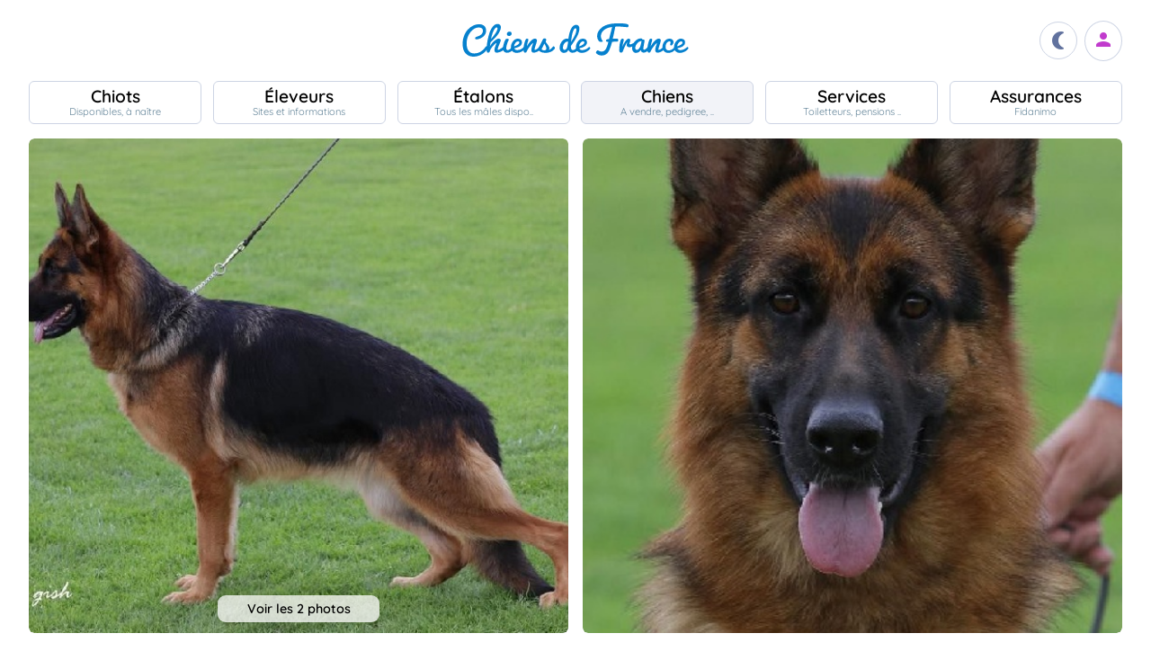

--- FILE ---
content_type: text/html; charset=UTF-8
request_url: https://www.chiens-de-france.com/chien/868140
body_size: 7273
content:
<!DOCTYPE html><html lang="fr"><head>
<link rel="dns-prefetch" href="//chiens-de-france.com">
<link rel="dns-prefetch" href="//www.googletagmanager.com">
<link rel="dns-prefetch" href="//pagead2.googlesyndication.com">
<link rel="dns-prefetch" href="//www.chiens-de-france.com">
<link rel="dns-prefetch" href="//www.chiens-de-france.comphoto">
<link rel="dns-prefetch" href="//schema.org">
<link rel="dns-prefetch" href="//www.w3.org">
<link rel="dns-prefetch" href="//dumontgison.chiens-de-france.com">
<link rel="dns-prefetch" href="//agriculture.gouv.fr">
<link rel="dns-prefetch" href="//www.chiots-de-france.com"><script> window.googletag = window.googletag || { cmd: [] }; googletag.cmd.push(function () { googletag.pubads().set("page_url", "http://chiens-de-france.com "); }); </script><script async src="https://www.googletagmanager.com/gtag/js?id=UA-4102505-1" defer></script><script> window.dataLayer = window.dataLayer || []; function gtag(){dataLayer.push(arguments);} gtag('js', new Date()); gtag('config', 'UA-4102505-1', { 'anonymize_ip': true }); gtag('config', 'UA-4102505-10', { 'anonymize_ip': true }); gtag('config', 'G-LN6X65ZMEH');</script><script async src="https://pagead2.googlesyndication.com/pagead/js/adsbygoogle.js?client=ca-pub-3149658572215496" crossorigin="anonymous" defer></script><meta charset="utf-8"><meta name="viewport" content="initial-scale=1.0"><meta name="description" content=" Chien de race Berger Allemand Jylia Du Montgison. Description détaillée, photos, pedigree, prix, toutes les informations sont sur Chiens de France "/><meta name="Author" content="Chiens-de-France" /><meta name="Copyright" content="Chiens-de-France" /><meta name="apple-mobile-web-app-capable" content="yes"><meta property="og:type" content="article" /><meta property="og:url" content="https://www.chiens-de-france.com/chien/868140" /><meta property="og:title" content="Chien Berger Allemand Jylia Du Montgison" /><meta property="og:description" content="En copropri&amp;eacute;t&amp;eacute; avec Antoine Lemaire, elevage.." /><meta property="og:image" content="https://www.chiens-de-france.com//photo/chiens/2015_10/chiens-Berger-allemand-5bde6962-114f-9784-bd21-005c29c23661.jpg" /><link rel="shortcut icon" type="image/x-icon" href="/favicon.ico"><script src="https://www.chiens-de-france.com/inc/js/app.js?a" defer></script><script defer src="/inc/vendors/uikit/js/uikit-core.min.js"></script><script defer src="/inc/vendors/uikit/js/components/lightbox.min.js"></script><script defer src="/inc/js/share.js"></script><link rel="preload" href="https://www.chiens-de-france.com/inc/fonts/quicksand-v22-latin-regular.woff" as="font" type="font/woff2" crossorigin><link rel="preload" href="https://www.chiens-de-france.com/inc/fonts/quicksand-v22-latin-regular.woff2" as="font" type="font/woff2" crossorigin><link rel="preload" href="https://www.chiens-de-france.com/inc/fonts/Marianne-Regular.woff" as="font" type="font/woff2" crossorigin><link rel="preload" href="https://www.chiens-de-france.com/inc/fonts/Marianne-Regular.woff2" as="font" type="font/woff2" crossorigin><link rel="preload" href="https://www.chiens-de-france.com/inc/fonts/materialicons/flUhRq6tzZclQEJ-Vdg-IuiaDsNc.woff2" as="font" type="font/woff2" crossorigin><link href="https://www.chiens-de-france.com/inc/css/v5-style.css?v1.2.66" rel="stylesheet" type="text/css" ><link rel="stylesheet" type="text/css" href="https://www.chiens-de-france.com/inc/css/v5-fiche-chiots.css?v1.2.66"><link rel='stylesheet' type='text/css' href='/inc/css/v5-icones.css?05122023'><link rel="stylesheet" type='text/css' href="/inc/vendors/light/css/uikit.min.css?05122023" /><title> Chien Berger Allemand Jylia Du Montgison </title>
<style>.page_speed_584328768{ background-image: url('https://www.chiens-de-france.com//photo/chiens/2015_10/chiens-Berger-allemand-5bde6962-114f-9784-bd21-005c29c23661.jpg') } .page_speed_567452057{ display:block }</style>
</head><body><script> const sec = document.querySelector('body'); let darkMode = document.cookie.split('; ').find((e) => e.startsWith('darkMode=')); if(!darkMode) { document.cookie = "darkMode=false; path=/"; }else{ if(darkMode.split("=")[1] == "true") sec.classList.add('dark'); }</script><header><div class="nav-mobile-l"></div><div class="logcdf"><a href="https://www.chiens-de-france.com" title="Chiens de France" class="chiensdefrance"></a></div><div class="nav-mobile-r" role="navigation"><div class="fast-dark toggle"><span class="material-icons"></span></div><div class="fast-account"><a href="https://www.chiens-de-france.com/eleveurs/identifier" title="Se connecter à l&#039;admin des éleveurs ou création de compte"><span class="material-icons"></span></a></div><div class="fast-hamb" onclick="openNav()"><span class="material-icons"></span></div></div><div id="nav-mob" class="bout-gal"><div class="nav-mobile-cont"><div class="nav-mobile-top"><div class="nav-mobile-l"><a href="https://www.chiens-de-france.com" title="Retour à l'accueil" class="fast-home"><span class="material-icons"></span></a></div><a href="https://www.chiens-de-france.com" title="Chiens de France, site reférence des chiots et chiens de race" class="chiensdefrance"></a><div class="nav-mobile-r"><div class="fast-dark toggle"><span class="material-icons"></span></div><a href="javascript:void(0)" class="fast-close" onclick="closeNav()"><span class="material-icons"></span></a></div></div><div class="nav-mobile "><a href="https://www.chiens-de-france.com/chiots" class="chiots" title="Chiots inscrits au livre des origines Français (LOF) à vendre"><span>Chiots</span><span>Disponibles, à naître</span></a><a href="https://www.chiens-de-france.com/eleveurs" class="eleveurs" title="Tous les éleveurs de chiens de France"><span>Éleveurs</span><span>Sites et informations</span></a><a href="https://www.chiens-de-france.com/etalons" class="etalons" title="Tous les étalons disponibles sur chiens-de-france.com"><span>Étalons</span><span>Tous les mâles dispo..</span></a><a href="https://www.chiens-de-france.com/chiens" class="chiens" title="Les chiens de race"><span>Chiens</span><span>A vendre, pedigree, ..</span></a><a href="https://www.chiens-de-france.com/services" class="services" title="Pensions, toiletteurs, dresseurs... Retrouvez tous les sevices autour du chien"><span>Services</span><span>Toiletteurs, pensions ..</span></a><a href="https://www.chiens-de-france.com/fidanimo" class="services" title="Fidanimo votre assurance santé animale"><span>Assurances</span><span>Fidanimo</span></a><a href="https://www.chiens-de-france.com/eleveurs/identifier" class="connexion" title="Se connecter à l&#039;admin des éleveurs ou création de compte"><span>Connexion</span><span>Ou créez votre compte</span><span></span></a></div><a class="ad-purina" href="https://www.chiens-de-france.com/purina/produit" title="Club Purina Proplan"></a></div></div><script> function openNav() { document.getElementById("nav-mob").style.width = "100%"; } function closeNav() { document.getElementById("nav-mob").style.width = "0%"; } </script></header><nav><a href="https://www.chiens-de-france.com/chiots" class="chiots " title="Chiots inscrits au livre des origines Français (LOF) à vendre"><span>Chiots</span><span>Disponibles, à naître</span></a><a href="https://www.chiens-de-france.com/eleveurs" class="eleveurs " title="Tous les éleveurs de chiens de France"><span>Éleveurs</span><span>Sites et informations</span></a><a href="https://www.chiens-de-france.com/etalons" class="etalons " title="Tous les étalons disponibles sur chiens-de-france.com"><span>Étalons</span><span>Tous les mâles dispo..</span></a><a href="https://www.chiens-de-france.com/chiens" class="chiens actif " title="Les chiens de race"><span>Chiens</span><span>A vendre, pedigree, ..</span></a><a href="https://www.chiens-de-france.com/services" class="services " title="Pensions, toiletteurs, dresseurs... Retrouvez tous les sevices autour du chien"><span>Services</span><span>Toiletteurs, pensions ..</span></a><a href="https://www.chiens-de-france.com/fidanimo" class="assurance " title="Fidanimo votre assurance santé animale"><span>Assurances</span><span>Fidanimo</span></a><a href="https://www.chiens-de-france.com/eleveurs/identifier" class="connexion " title="Se connecter à l&#039;admin des éleveurs ou création de compte"><span>Connexion</span><span>Ou créez votre compte</span><span class="ic-con"><span class="material-icons"></span></span></a></nav><div class="content"><section class="glob "><div class="gal gal-1" uk-lightbox="animation: slide"><div class="gal-princ"><a href="https://www.chiens-de-france.com//photo/chiens/2015_10/chiens-Berger-allemand-5bde6962-114f-9784-bd21-005c29c23661.jpg" class="uk-inline " data-caption="1 / 2"><span class="page_speed_584328768"></span><div class="nbimg">Voir les 2 photos</div><div class="boxy ifmob"><span class="material-icons">photo_camera</span><span></span></div><img src="https://www.chiens-de-france.com//photo/chiens/2015_10/chiens-Berger-allemand-5bde6962-114f-9784-bd21-005c29c23661.jpg" alt="Publication : Du Montgison "></a></div><div class="gal-item"><a href="https://www.chiens-de-france.com/photo/eleveurs/139/27729/album/f06fb0c7-4428-5cb4-c9f3-44751fcab450.jpg" class="uk-inline" data-caption=" 2 / 2 "><img src="https://www.chiens-de-france.com/photo/eleveurs/139/27729/album/f06fb0c7-4428-5cb4-c9f3-44751fcab450.jpg" alt="Publication : Du Montgison "></a></div></div><ol id="breadcrumb" itemscope itemtype="https://schema.org/BreadcrumbList"><li itemprop="itemListElement" itemscope itemtype="https://schema.org/ListItem"><a itemprop="item" href="https://www.chiens-de-france.com"><span itemprop="name">Accueil</span></a><meta itemprop="position" content="1" /></li><li itemprop="itemListElement" itemscope itemtype="https://schema.org/ListItem"><a itemscope itemtype="https://schema.org/WebPage" itemprop="item" itemid="https://www.chiens-de-france.com/chiens" href="https://www.chiens-de-france.com/chiens"><span itemprop="name">chien</span></a><meta itemprop="position" content="2" /></li><li itemprop="itemListElement" itemscope itemtype="https://schema.org/ListItem"><a itemscope itemtype="https://schema.org/WebPage" itemprop="item" itemid="https://www.chiens-de-france.com/chiens/berger-allemand/france" href="https://www.chiens-de-france.com/chiens/berger-allemand/france"><span itemprop="name">Berger Allemand</span></a><meta itemprop="position" content="3" /></li><li itemprop="itemListElement" itemscope itemtype="https://schema.org/ListItem"><a itemscope itemtype="https://schema.org/WebPage" itemprop="item" itemid="https://www.chiens-de-france.com/chiens/berger-allemand/france/normandie" href="https://www.chiens-de-france.com/chiens/berger-allemand/france/normandie"><span itemprop="name">France - Normandie</span></a><meta itemprop="position" content="4" /></li><li itemprop="itemListElement" itemscope itemtype="https://schema.org/ListItem"><a itemscope itemtype="https://schema.org/WebPage" itemprop="item" itemid="https://www.chiens-de-france.com/chiens/berger-allemand/france/normandie?departement=27-eure" href="https://www.chiens-de-france.com/chiens/berger-allemand/france/normandie?departement=27-eure"><span itemprop="name">27 - Eure</span></a><meta itemprop="position" content="5" /></li><li itemprop="itemListElement" itemscope itemtype="https://schema.org/ListItem"><span itemprop="name">Jylia Du Montgison</span><meta itemprop="position" content="6" /></li></ol><div class="fiche"><div class="labeliflex"><script>window.addEventListener('load',(e) => { for(el of document.querySelectorAll(".ob_link")){ el.addEventListener("click",(ev) => { if(ev.currentTarget.dataset.l){ window.location.href = atob(ev.currentTarget.dataset.l); } }); };});</script><span class=" ob_link annonce-validee" title="Compte validé" data-l="aHR0cHM6Ly93d3cuY2hpZW5zLWRlLWZyYW5jZS5jb20vbGFiZWw=" ><svg xmlns="http://www.w3.org/2000/svg" viewBox="0 -960 960 960"><path d="M130-574q-7-5-8.5-12.5T126-602q62-85 155.5-132T481-781q106 0 200 45.5T838-604q7 9 4.5 16t-8.5 12q-6 5-14 4.5t-14-8.5q-55-78-141.5-119.5T481-741q-97 0-182 41.5T158-580q-6 9-14 10t-14-4ZM594-81q-104-26-170-103.5T358-374q0-50 36-84t87-34q51 0 87 34t36 84q0 33 25 55.5t59 22.5q34 0 58-22.5t24-55.5q0-116-85-195t-203-79q-118 0-203 79t-85 194q0 24 4.5 60t21.5 84q3 9-.5 16T208-205q-8 3-15.5-.5T182-217q-15-39-21.5-77.5T154-374q0-133 96.5-223T481-687q135 0 232 90t97 223q0 50-35.5 83.5T688-257q-51 0-87.5-33.5T564-374q0-33-24.5-55.5T481-452q-34 0-58.5 22.5T398-374q0 97 57.5 162T604-121q9 3 12 10t1 15q-2 7-8 12t-15 3ZM260-783q-8 5-16 2.5T232-791q-4-8-2-14.5t10-11.5q56-30 117-46t124-16q64 0 125 15.5T724-819q9 5 10.5 12t-1.5 14q-3 7-10 11t-17-1q-53-27-109.5-41.5T481-839q-58 0-114 13.5T260-783ZM378-95q-59-62-90.5-126.5T256-374q0-91 66-153.5T481-590q93 0 160 62.5T708-374q0 9-5.5 14.5T688-354q-8 0-14-5.5t-6-14.5q0-75-55.5-125.5T481-550q-76 0-130.5 50.5T296-374q0 81 28 137.5T406-123q6 6 6 14t-6 14q-6 6-14 6t-14-6Zm302-68q-89 0-154.5-60T460-374q0-8 5.5-14t14.5-6q9 0 14.5 6t5.5 14q0 75 54 123t126 48q6 0 17-1t23-3q9-2 15.5 2.5T744-191q2 8-3 14t-13 8q-18 5-31.5 5.5t-16.5.5Z" /></svg><span>Compte validé</span></span><span class=" ob_link " title="En savoir plus sur les labels" data-l="aHR0cHM6Ly93d3cuY2hpZW5zLWRlLWZyYW5jZS5jb20vbGFiZWw=" ><span class="labeliflex-savoir"><svg xmlns="http://www.w3.org/2000/svg" height="24" viewBox="0 -960 960 960" width="24"><path d="M476-280q21 0 35.5-14.5T526-330q0-21-14.5-35.5T476-380q-21 0-35.5 14.5T426-330q0 21 14.5 35.5T476-280Zm-36-154h74q0-17 1.5-29t6.5-23q5-11 12.5-20.5T556-530q35-35 49.5-58.5T620-642q0-53-36-85.5T487-760q-55 0-93.5 27T340-658l66 26q7-27 28-43.5t49-16.5q27 0 45 14.5t18 38.5q0 17-11 36t-37 42q-17 14-27.5 27.5T453-505q-7 15-10 31.5t-3 39.5Zm40 394L360-160H200q-33 0-56.5-23.5T120-240v-560q0-33 23.5-56.5T200-880h560q33 0 56.5 23.5T840-800v560q0 33-23.5 56.5T760-160H600L480-40ZM200-240h192l88 88 88-88h192v-560H200v560Zm280-280Z" /></svg></span></span></div><div class="fiche-top"><div><h1 class="fiche-top-int spb "><span>Chien Berger Allemand</span> Jylia Du Montgison <div class="mt-sm"><div class="list-etoile "><div class="star"><span></span></div><div class="star"><span></span></div><div class="star"><span></span></div><div class="star"><span></span></div><div class="star"><span></span></div><div class="star"><span></span></div></div></div></h1><a rel="noopener" href="https://dumontgison.chiens-de-france.com/berger-allemand" target="_blank" class="fiche-mob-site-eleveur"><svg xmlns="http://www.w3.org/2000/svg" height="24" viewBox="0 -960 960 960" width="24"><path d="M200-120q-33 0-56.5-23.5T120-200v-560q0-33 23.5-56.5T200-840h280v80H200v560h560v-280h80v280q0 33-23.5 56.5T760-120H200Zm188-212-56-56 372-372H560v-80h280v280h-80v-144L388-332Z" /></svg> Du Montgison </a></div></div><div class="fiche-box"><h2>Le mot de l&#039;éleveur</h2><div class="fiche-mot">En copropri&eacute;t&eacute; avec Antoine Lemaire, elevage &quot;Des Collines du Boischaut&quot;<br />Actuellement chez nous</div></div><div class="fiche-box"><h2>Informations sur le chien</h2><ul class="liste-info-1"><li><div>Sexe</div><p>Femelle </p></li><li><div>Née le 13/01/2014</div><p>12 an et 0 mois</p></li><li><div>Couleur</div><p>Noir et feu </p></li><li><div>Puce </div><p>250269802591689 </p></li><li><div>Inscrit au Livre d&#039;origine</div><p>LOF </p></li><li><div>N° d&#039;origine</div><p>LOF </p></li><li><div>Cotation</div><p>3 - Sélectionné </p></li></ul></div><div class="fiche-box"><h2>Propriétaire et producteur</h2><ul class="liste-info-2"><li><div>Site du propriétaire et producteur</div><a rel="noopener" href="https://dumontgison.chiens-de-france.com/berger-allemand" target="_blank" class="fichesite" title="Site du propriétaire"> Du Montgison</a></li><li><div>Lieu</div><p>27 - Eure</p></li><li><div>Infos complémentaires</div><p> Chien retraité &nbsp; </p></li></ul></div><div class="fiche-box"><h2>Les parents</h2><div class="pedifich-flex"><div class="pedifich male"><div class="pedi-flx"><div class="type">Père</div><a class="img-p" href="https://www.chiens-de-france.com/chien/833138" title="CH. Djambo Vom fichtenschlag"><img src="https://www.chiens-de-france.com//photo/chiens/2013_11/chiens-Berger-allemand-840746bc-398f-28f4-9187-454d82f9ada4.jpg" alt="CH. Djambo Vom fichtenschlag" loading="lazy" /></a><a class="" href="https://www.chiens-de-france.com/chien/833138" title="CH. Djambo Vom fichtenschlag"><div class="nom">CH. Djambo Vom fichtenschlag</div></a></div><div class="gpbox-arbo"><span></span></div><div class="gpbox"><a class="gp" href="https://www.chiens-de-france.com/chien/616726" title="Iliano Vom fichtenschlag"><div class="gp-int">Grand père</div><div class="img-gp"><img src="https://www.chiens-de-france.com//photo/chiens/2011_09/chiens-Berger-allemand-89737103-0853-f984-5194-36ac58728bb1.jpg" alt="Iliano Vom fichtenschlag" loading="lazy" /></div><div class="img-int">Iliano Vom fichtenschlag</div></a><span class=" ob_link gp" title="Milana von der barenschlucht" data-l="aHR0cHM6Ly93d3cuY2hpZW5zLWRlLWZyYW5jZS5jb20vY2hpZW4vODMzMTQwL2FyY2hpdmU=" ><div class="gp-int">Grand mère</div><div class="img-gp"><img src="https://www.chiens-de-france.com//photo/chiens/2024_03/chiens-Berger-Allemand-10e67a40-4284-fdd4-3511-3f09c1149a78_min.jpg" alt="Milana von der barenschlucht" loading="lazy" /></div><div class="img-int">Milana von der barenschlucht</div></span></div></div><div class="pedifich femelle"><div class="pedi-flx"><span class=" ob_link img-p" title="Edel des Collines du Boischaut" data-l="aHR0cHM6Ly93d3cuY2hpZW5zLWRlLWZyYW5jZS5jb20vY2hpZW4vNjExMjg5L2FyY2hpdmU=" ><img src="https://www.chiens-de-france.com//photo/chiens/2015_08/chiens-Berger-allemand-d36c3a1d-1301-13e4-15bb-4bf97f77b8eb.jpg" alt="Edel des Collines du Boischaut" loading="lazy" /></span><span class=" ob_link " title="Edel des Collines du Boischaut" data-l="aHR0cHM6Ly93d3cuY2hpZW5zLWRlLWZyYW5jZS5jb20vY2hpZW4vNjExMjg5L2FyY2hpdmU=" ><div class="type">Mère</div><div class="nom">Edel des Collines du Boischaut</div></span></div><div class="gpbox-arbo"><span></span></div><div class="pedi-grid"><div class="gpbox"><span class=" ob_link gp" title="CH. Adel du val d&#039;Anzin" data-l="aHR0cHM6Ly93d3cuY2hpZW5zLWRlLWZyYW5jZS5jb20vY2hpZW4vNTMzMTg3L2FyY2hpdmU=" ><div class="gp-int">Grand père</div><div class="img-gp"><img src="https://www.chiens-de-france.com//photo/chiens/2010_04/chiens-Berger-allemand-17afb1e1-22ba-6a94-41e0-01cb2d022250.jpg" alt="CH. Adel du val d&#039;Anzin" loading="lazy" /></div><div class="img-int">CH. Adel du val d&#039;Anzin</div></span><span class=" ob_link gp" title="CH. Ussie Du domaine de la baita" data-l="aHR0cHM6Ly93d3cuY2hpZW5zLWRlLWZyYW5jZS5jb20vY2hpZW4vMzg0NTA2L2FyY2hpdmU=" ><div class="gp-int">Grand mère</div><div class="img-gp"><img src="https://www.chiens-de-france.com//photo/chiens/2009_11/chiens-Berger-allemand-8c7a6c2b-c2ed-ad64-1d24-0dafd1a3b32c.jpg" alt="CH. Ussie Du domaine de la baita" loading="lazy" /></div><div class="img-int">CH. Ussie Du domaine de la baita</div></span></div></div></div></div><div class="lien-pedigree"><span class=" ob_link " data-l="aHR0cHM6Ly93d3cuY2hpZW5zLWRlLWZyYW5jZS5jb20vY2hpZW4vODY4MTQwL3BlZGlncmVl" > Pédigree de Jylia Du Montgison </span><div></div></div><div class="fiche-box"><h2>Ses titres</h2><div class="fiche-autre"><ul><li>IPO1 - KORUNG</li><ul></div></div><div class="fiche-box"><h2>Ses résultats</h2><ul class="fiche-result"><div class="fiche-result-annee">2018</div><li><div class="result-img"></div><div><div class="g mb-xs">Classe Travail : 2ème Excellente</div><p class="result-date-ville"> 10/6/2018 à Uzès <p><p> Manifestion : RE CCBA - Juge : Mr Gigot Barrais Andrée </p></div></li></ul><ul class="fiche-result"><div class="fiche-result-annee">2017</div><li><div class="result-img"></div><div><div class="g mb-xs">Korung initial obtenue</div><p class="result-date-ville"> 27/8/2017 à Aix en provence <p><p> Manifestion : KORUNG CCBA - Juge : Mme Gigot </p></div></li><li><div class="result-img"></div><div><div class="g mb-xs">Classe Ouverte : 1ère Excellente </div><p class="result-date-ville"> 11/6/2017 à Mons <p><p> Manifestion : RE CCBA - Juge : Zaglio Michel </p></div></li><li><div class="result-img"></div><div><div class="g mb-xs">Classe Ouverte : 1ère Excellente</div><p class="result-date-ville"> 14/5/2017 à Annezin <p><p> Manifestion : RE CCBA - Juge : Marc Renaud </p></div></li></ul><ul class="fiche-result"><div class="fiche-result-annee">2015</div><li><div class="result-img"></div><div><div class="g mb-xs">Classe Jeune : 8 ème Très bon</div><p class="result-date-ville"> 4/10/2015 à Pontivy <p><p> Manifestion : Championnat NE SCBA - Juge : Mr Ludwig </p></div></li><li><div class="result-img"></div><div><div class="g mb-xs">Classe Junior : 1ère Très Bon</div><p class="result-date-ville"> 28/6/2015 à Pfaffenheim <p><p> Manifestion : RE SCBA - Juge : Mr Zaglio </p></div></li></ul></div></div><div class="mt-md mb-lg"><span class=" ob_link fiche-signaler" data-l="aHR0cHM6Ly93d3cuY2hpZW5zLWRlLWZyYW5jZS5jb20vY2hpZW4vODY4MTQwL3NpZ25hbGVy" > Signaler un abus </span></div></section><aside class="various"><div class="ad"><ins  data-ad-client="ca-pub-3149658572215496" data-ad-slot="5070841385" data-ad-format="auto" data-full-width-responsive="true"class="adsbygoogle page_speed_567452057"></ins><script> (adsbygoogle = window.adsbygoogle || []).push({});</script></div><div class="regroup-menud"><a class="ad-purina" href="https://www.chiens-de-france.com/purina/produit" title="Club Purina Proplan"></a><a class="mb-lg creer-site" href="https://www.chiens-de-france.com/eleveurs/creer-son-site-gratuit"><span class="cs1">Créez votre site éleveur</span><span class="cs2">GRATUITEMENT</span><span class="cs3">et profitez de tous les services<br>Chiens de France.</span><span class="cs4"></span></a></div><div class="sticky-menud"><div class="f-3">Les autres chiens Berger Allemand</div><div class="list_box_300 mb-resp"><a class="box-3 m-chien" href="https://www.chiens-de-france.com/chien/610928" title="Étalon Berger Allemand - CH. Elisa du val d&#039;Anzin"><div class="box-img"><img loading="lazy" src="https://www.chiens-de-france.com//photo/chiens/2010_12/tn200/TN200_chiens-Berger-allemand-750a450e-ada9-0c54-357f-845b62059c33.jpg" alt="Étalon Berger Allemand - CH. Elisa du val d&#039;Anzin" /></div><div class="box-regroup"><div class="box-int-2-mchien">CH. Elisa du val d&#039;Anzin</div><div class="mb-sm"><div class="list-etoile "><div class="star"><span></span></div><div class="star"><span></span></div><div class="star"><span></span></div><div class="star"><span></span></div><div class="star"><span></span></div><div class="star"><span></span></div><div class="star"><span></span></div></div></div><div class="box-int-1"></div></div></a><a class="box-3 m-chien" href="https://www.chiens-de-france.com/chien/741845" title="Étalon Berger Allemand - CH. Giny du val d&#039;Anzin"><div class="box-img"><img loading="lazy" src="https://www.chiens-de-france.com//photo/chiens/2013_02/tn200/TN200_chiens-Berger-allemand-0d2f7588-1b46-1504-cdbc-64b611a6f48c.jpg" alt="Étalon Berger Allemand - CH. Giny du val d&#039;Anzin" /></div><div class="box-regroup"><div class="box-int-2-mchien">CH. Giny du val d&#039;Anzin</div><div class="mb-sm"><div class="list-etoile "><div class="star"><span></span></div><div class="star"><span></span></div><div class="star"><span></span></div><div class="star"><span></span></div><div class="star"><span></span></div></div></div><div class="box-int-1"></div></div></a><a class="box-3 m-chien" href="https://www.chiens-de-france.com/chien/763845" title="Étalon Berger Allemand - Hemka Du Montgison"><div class="box-img"><img loading="lazy" src="https://www.chiens-de-france.com//photo/chiens/2013_10/tn200/TN200_chiens-Berger-allemand-e9f2a1b0-90f3-cc44-d5ba-9d4d70e2e96d.jpg" alt="Étalon Berger Allemand - Hemka Du Montgison" /></div><div class="box-regroup"><div class="box-int-2-mchien">Hemka Du Montgison</div><div class="mb-sm"><div class="list-etoile "><div class="star"><span></span></div><div class="star"><span></span></div><div class="star"><span></span></div><div class="star"><span></span></div><div class="star"><span></span></div></div></div><div class="box-int-1"></div></div></a><a class="box-3 m-chien" href="https://www.chiens-de-france.com/chien/868142" title="Étalon Berger Allemand - Josy Du Montgison"><div class="box-img"><img loading="lazy" src="https://www.chiens-de-france.com//photo/chiens/2017_12/tn200/TN200_chiens-Berger-allemand-1a11182f-5de4-fbf4-f908-71b1e216b8e5_min.jpg" alt="Étalon Berger Allemand - Josy Du Montgison" /></div><div class="box-regroup"><div class="box-int-2-mchien">Josy Du Montgison</div><div class="mb-sm"><div class="list-etoile "><div class="star"><span></span></div><div class="star"><span></span></div><div class="star"><span></span></div><div class="star"><span></span></div><div class="star"><span></span></div><div class="star"><span></span></div></div></div><div class="box-int-1"></div></div></a><a class="box-3 m-chien" href="https://www.chiens-de-france.com/chien/938516" title="Étalon Berger Allemand - CH. Emina von kapellenberg"><div class="box-img"><img loading="lazy" src="https://www.chiens-de-france.com//photo/chiens/2016_11/tn200/TN200_chiens-Berger-allemand-cd91788f-85f9-dac4-8500-049d36d484ad.jpg" alt="Étalon Berger Allemand - CH. Emina von kapellenberg" /></div><div class="box-regroup"><div class="box-int-2-mchien">CH. Emina von kapellenberg</div><div class="mb-sm"><div class="list-etoile "><div class="star"><span></span></div><div class="star"><span></span></div><div class="star"><span></span></div><div class="star"><span></span></div><div class="star"><span></span></div></div></div><div class="box-int-1"></div></div></a><a class="box-3 m-chien" href="https://www.chiens-de-france.com/chien/1001706" title="Étalon Berger Allemand - Jenny du val d&#039;Anzin"><div class="box-img"><img loading="lazy" src="https://www.chiens-de-france.com//photo/chiens/2016_11/tn200/TN200_chiens-Berger-allemand-506aab7b-8d12-8df4-9d47-39b429e2686c.jpg" alt="Étalon Berger Allemand - Jenny du val d&#039;Anzin" /></div><div class="box-regroup"><div class="box-int-2-mchien">Jenny du val d&#039;Anzin</div><div class="mb-sm"><div class="list-etoile "><div class="star"><span></span></div><div class="star"><span></span></div><div class="star"><span></span></div><div class="star"><span></span></div><div class="star"><span></span></div><div class="star"><span></span></div></div></div><div class="box-int-1"></div></div></a></div></div></aside></div><div class="content"><aside class="ad-horizon"><ins  data-ad-client="ca-pub-3149658572215496" data-ad-slot="5070841385" data-ad-format="auto" data-full-width-responsive="true"class="adsbygoogle page_speed_567452057"></ins><script> (adsbygoogle = window.adsbygoogle || []).push({});</script></aside></div><div class="list-other-max"><div class="content-max list-other"><div><div>Retrouvez tous les chiots Berger Allemand </div><ul><li><a href="https://www.chiens-de-france.com/chiots/berger-allemand/france" title="">Les chiots Berger Allemand en France</a></li><li><a href="https://www.chiens-de-france.com/chiots/berger-allemand/france/normandie" title="">Les chiots Berger Allemand dans la région Normandie</a></li><li><a href="https://www.chiens-de-france.com/chiots/berger-allemand/france/normandie?departement=27-eure" title="">Les chiots Berger Allemand dans le département 27 - Eure</a></li></ul></div><div><div>Retrouvez tous les eleveurs Berger Allemand</div><ul><li><a href="https://www.chiens-de-france.com/eleveurs/berger-allemand/france" title="">Les éleveurs Berger Allemand en France</a></li><li><a href="https://www.chiens-de-france.com/eleveurs/berger-allemand/france/normandie" title="">Les éleveurs Berger Allemand dans la région Normandie</a></li><li><a href="https://www.chiens-de-france.com/eleveurs/berger-allemand/france/normandie?departement=27-eure" title="">Les éleveurs Berger Allemand dans le département 27 - Eure</a></li></ul></div></div></div><div class="content-sensi"><div class="sensi"><div><div> Un animal est un être sensible. Vous êtes responsable de la santé et du bien-être de votre animal pour toute sa vie. Pour plus d'informations, consultez le site du ministère chargé de l'agriculture : <span class=" ob_link " data-l="aHR0cHM6Ly9hZ3JpY3VsdHVyZS5nb3V2LmZyL2NvbnNlaWxzLWV0LXJlZ2xlbWVudGF0aW9uLXRvdXQtc2F2b2lyLXN1ci1sZXMtYW5pbWF1eC1kZS1jb21wYWduaWU=" > https://agriculture.gouv.fr/conseils-et-reglementation-tout-savoir-sur-les-animaux-de-compagnie. </span></div></div><div class="log-rf"></div></div></div><footer class="footer-dim"><div class="all-data-footer"><a href="https://www.chiens-de-france.com/tous-les-chiots" title="tous les chiots chiens-de-france">Annuaire des chiots</a><a href="https://www.chiens-de-france.com/tous-les-eleveurs" title="tous les éleveurs chiens-de-france">Annuaire des éleveurs</a><a href="https://www.chiens-de-france.com/tous-les-etalons" title="tous les étalons chiens-de-france">Annuaire des étalons</a><a href="https://www.chiens-de-france.com/tous-les-chiens" title="tous les étalons chiens-de-france">Annuaire des chiens</a></div><div class="it1"><a rel="noopener" href="https://www.chiots-de-france.com" target="_blank" title="Chiots de France" class="pieddepage-ecart pieddepage-br noir">Chiots-de-france.com</a><a href="https://www.chiens-de-france.com/legal" title="Mentions Légales de chiens-de-france.com" class="pieddepage-ecart pieddepage-br noir">Mentions Légales</a><a href="https://www.chiens-de-france.com/legal/confidentialite" title="Politique de Confidentialité de chiens-de-france.com" class="pieddepage-ecart pieddepage-br noir">Politique de Confidentialité</a></div><div class="it3">Copyright 2026 Chiens-de-france.com</div></footer><script> const toggles = document.querySelectorAll('.toggle'); for(let toggle of toggles) { toggle.onclick = function() { sec.classList.toggle('dark'); document.cookie = "darkMode="+(sec.classList.contains('dark')?"true":"false")+"; path=/"; } }</script><script defer src="https://static.cloudflareinsights.com/beacon.min.js/vcd15cbe7772f49c399c6a5babf22c1241717689176015" integrity="sha512-ZpsOmlRQV6y907TI0dKBHq9Md29nnaEIPlkf84rnaERnq6zvWvPUqr2ft8M1aS28oN72PdrCzSjY4U6VaAw1EQ==" data-cf-beacon='{"version":"2024.11.0","token":"dd77db5b93514ac2810bb01b2f613afd","server_timing":{"name":{"cfCacheStatus":true,"cfEdge":true,"cfExtPri":true,"cfL4":true,"cfOrigin":true,"cfSpeedBrain":true},"location_startswith":null}}' crossorigin="anonymous"></script>
</body></html>

--- FILE ---
content_type: text/html; charset=utf-8
request_url: https://www.google.com/recaptcha/api2/aframe
body_size: 257
content:
<!DOCTYPE HTML><html><head><meta http-equiv="content-type" content="text/html; charset=UTF-8"></head><body><script nonce="uXfgophikHBhqbETS7pKDw">/** Anti-fraud and anti-abuse applications only. See google.com/recaptcha */ try{var clients={'sodar':'https://pagead2.googlesyndication.com/pagead/sodar?'};window.addEventListener("message",function(a){try{if(a.source===window.parent){var b=JSON.parse(a.data);var c=clients[b['id']];if(c){var d=document.createElement('img');d.src=c+b['params']+'&rc='+(localStorage.getItem("rc::a")?sessionStorage.getItem("rc::b"):"");window.document.body.appendChild(d);sessionStorage.setItem("rc::e",parseInt(sessionStorage.getItem("rc::e")||0)+1);localStorage.setItem("rc::h",'1768980681223');}}}catch(b){}});window.parent.postMessage("_grecaptcha_ready", "*");}catch(b){}</script></body></html>

--- FILE ---
content_type: text/css
request_url: https://www.chiens-de-france.com/inc/css/v5-style.css?v1.2.66
body_size: 18403
content:
@font-face {
    font-family: 'Quicksand';
    font-style: normal;
    font-weight: 400;
    src: local('Quicksand'), url(/inc/fonts/quicksand-v22-latin-regular.woff2) format('woff2'), url(/inc/fonts/quicksand-v22-latin-regular.woff) format('woff');
    font-display: swap
}
@font-face {
    font-family: 'Quicksand';
    font-style: normal;
    font-weight: 600;
    src: local('Quicksand'), url(/inc/fonts/quicksand-600.woff2) format('woff2'), url(/inc/fonts/quicksand-v22-latin-regular.woff) format('woff');
    font-display: swap
}

@font-face {
    font-family: 'Marianne';
    font-style: normal;
    font-weight: 400;
    src: local('Marianne'), url(/inc/fonts/Marianne-Regular.woff2) format('woff2'), url(/inc/fonts/Marianne-Regular.woff) format('woff');
    font-display: swap
}

@font-face {
    font-family: 'Material Icons';
    font-style: normal;
    font-weight: 400;
    src: local('Material Icons'), url(/inc/fonts/materialicons/flUhRq6tzZclQEJ-Vdg-IuiaDsNc.woff2) format('woff2');
    font-display: swap
}

/* { outline: 1px dashed #000;} */

*, ::before, ::after {
    box-sizing: border-box;
    margin: 0;
    padding: 0
}
a {
    text-decoration: none
}
html, body, div, span, applet, object, iframe, h1, h2, h3, h4, h5, h6, p, blockquote, pre, a, abbr, acronym, address, big, cite, code, del, dfn, em, img, ins, kbd, q, s, samp, small, strike, strong, sub, sup, tt, var, b, u, i, center, dl, dt, dd, ol, ul, li, fieldset, form, label, legend, table, caption, tbody, tfoot, thead, tr, th, td, article, aside, canvas, details, embed, figure, figcaption, footer, header, hgroup, menu, nav, output, ruby, section, summary, time, mark, audio, video {
    margin: 0;
    padding: 0;
    border: 0;
    font-size: 100%;
    font: inherit;
    vertical-align: baseline
}
article, aside, details, figcaption, figure, footer, header, hgroup, menu, nav, section {
    display: block
}
body {
    line-height: 1;
    font-size: 16px
}
ol, ul {
    list-style: none
}
blockquote, q {
    quotes: none
}
blockquote:before, blockquote:after, q:before, q:after {
    content: '';
    content: none
}
table {
    border-collapse: collapse;
    border-spacing: 0
}
.mini{font-size: 0.8em;}
.material-icons {
    font-family: 'Material Icons';
    font-weight: 400;
    font-style: normal;
    font-size: 24px;
    line-height: 1;
    letter-spacing: normal;
    text-transform: none;
    display: inline-block;
    white-space: nowrap;
    word-wrap: normal;
    direction: ltr;
    -webkit-font-feature-settings: 'liga';
    -webkit-font-smoothing: antialiased
}
body {
    --etoile: hsl(39deg 100% 45%);
    --etalon: hsl(39deg 100% 45%);
    --search: hsl(35deg 100% 45%);
    --search-h: hsl(21deg 87% 55%);
    --color-1: hsl(0, 0%, 0%);
    --color-2: hsl(203, 68%, 48%);
    --color-3: hsl(202, 23%, 23%);
    --color-4: hsl(33, 100%, 21%);
    --cta: #DF2E83;
    --cta-h: #ff5dab;
    --cta-hover: #ff5dab;
    --msg: #f15f5f;
    --male: #2890CF;
    --male-h: #1978b1;
    --male-bg: #DAF0FF;
    --femelle: #DF2E83;
    --femelle-bg: #FFE1EF;
    --femelle-h: #FC6DB1;
    --chiot: #DF2E83;
    --chiot-h: #FC6DB1;
    --eleveur: #3ead00;
    --eleveur-h: #348b03;
    --chien: #2890CF;
    --chien-h: #1978b1;
    --etalon-h: #ffb969;
    --bgannonce: hsl(92deg 34% 94%);
    --bgtoilpens: hsl(101deg 60% 94%);
    --valid   : hsla(102, 86%, 38%, 1);
    --toilpens: hsla(102, 86%, 38%, 1);
    --toilpens-h: hsla(102, 86%, 38%, .75);
    --avendre: #4e8c17;
    --smenu: hsl(203deg 21% 50%);
    --saillie: hsla(102, 86%, 38%, 1);
    --address: hsla(102, 86%, 38%, 1);
    --address-h: hsla(102, 86%, 38%, .75);
    --prix: #e6e6e6;
    --connexion: #C13BCD;
    --club-bg: #000;
    --alert: #C00;
    --gr-0: hsl(223, 30%, 96%);
    --gr-05: hsl(225, 27%, 91%);
    --gr-1: hsl(223, 30%, 85%);
    --gr-2: hsl(223, 30%, 70%);
    --gr-3: hsl(223, 24%, 50%);
    --gr-4: hsl(223, 39%, 34%);
    --fida : hsl(206.36deg 54.1% 23.92%);
    --border: #E6E9EC;
    --ombre-txt: #FFF;
    --rev-white: #FFF;
    --rev-black: #000;
    --size-xxs: .125rem;
    --size-xs: .25rem;
    --size-sm: .5rem;
    --size-sm2: .75rem;
    --size-md: 1rem;
    --size-lg: 2rem;
    --size-xl: 3rem;
    --ec-0: clamp(1.5rem, 3vw, 3rem);
    --ec-1: clamp(1.25rem, 3vw, 2rem);
    --ec-2: clamp(1rem, 3vw, 1.5rem);
    --ec-3: clamp(.75rem, 3vw, 1.25rem);
    --ec-4: clamp(.5rem, 1vw, .8rem);
    --radius: 6px;
    --radius-1: 9px;
    --radius-2: 12px;
    --resp: clamp(1.5rem, 3vw, 2rem);
    --res: calc(0.01 * 10vmin);
    --signaler: hsl(0deg 99% 36%);
    --lsa-1: #002848;
    --lsa-2: #F25C05;
    --lsa-2-h: #c24b07;
    --lsa-3: #f5f7ff;
    --lsa-4: #fffaf8;
    --lsa-5: #f5f7ff;
    font-family: 'Quicksand', sans-serif
}
body.dark {
    --bgtoilpens: hsl(19deg 23% 22%);
    --toilpens: hsl(19deg 72% 58%);
    --toilpens-h: hsl(19deg 100% 64%);
    --signaler: hsl(0deg 96% 68%);
    --etoile: hsl(35deg 79% 48%);
    --search: hsl(26deg 95% 43%);
    --cta: hsl(331deg 53% 55%);
    --male: hsl(202deg 71% 66%);
    --male-bg: #14374e;
    --femelle: hsl(331deg 82% 65%);
    --femelle-bg: #2e0317;
    --etalon: hsl(39deg 81% 55%);
    --connexion: #e376ec;
    --avendre: #76d132;
    --bgannonce: hsl(92deg 16% 9%);
    --address: hsl(102deg 60% 45%);
    --color-1: #FFF;
    --color-2: #81d0ff;
    --color-3: #e1e6ea;
    --color-4: #e6b77f;
    --gr-4: hsl(0deg 0% 90%);
    --gr-3: #e2e7ec;
    --gr-2: #acb8c5;
    --gr-1: hsl(211deg 16% 35%);
    --gr-0: hsl(206deg 10% 26%);
    --gr-05: hsl(205, 11%, 21%);
    --border: #474f56;
    --rev-white: #24292d;
    --rev-black: #e6e9ec;
    --ombre-txt: #000;
    --smenu: hsl(0deg 0% 80%);
    --lsa-1: rgb(215 241 255);
    --lsa-2: #eb774b;
    --lsa-2-h: #ca3e06;
    --lsa-3: #32404c;
    --lsa-4: #32404c;
    --lsa-5: #32404c;
}
body {
    font-family: 'Quicksand', sans-serif ;
    background-color: var(--rev-white);
    color: var(--color-3)
}
h1, .f-1, .search-titre {
    font-size: clamp(1.25rem, 2vw, 1.65rem);
    color: var(--color-1);
    font-weight: 600;
    margin-bottom: .75rem
}
.f-1, .search-titre {
    margin-bottom: var(--ec-1)
}
h1 span {
    font-size: clamp(.8rem, 3vw, 1rem);
    margin-bottom: .4rem;
    font-weight: 400;
    display: block;
    color: var(--gr-3)
}
h2, .st {
    font-size: clamp(1.1rem, 2vw, 1.25rem);
    color: var(--color-2);
    margin-bottom: 1.2rem;
    font-weight: bold;
}
h3 {
    font-size: clamp(1.05rem, 2vw, 1.2rem);
    font-weight: bold;
    margin-bottom: var(--ec-1);
}
::placeholder { font-family:  'Quicksand', sans-serif; color: var(--color-1); opacity: .75;}

.ici { display: inline-flex !important; justify-content: center; align-items: center; background-color: #a82663; width: 30px; height: 30px; flex-shrink: 0; color : #FFF; border-radius: 50%; font-size: 14px; font-weight: bold; }
.ici::before { content: "ici";}


.creer-site {
    display: block;
    color: #000;
    border: 1px solid var(--connexion);
    padding: var(--size-md);
    border-radius: var(--radius);
    position: relative;
    min-width: 300px
}
.creer-site span { display: block; color: var(--rev-black);}
.creer-site .cs1 { color: var(--connexion); font-size: 1.1rem; font-weight: bold; }
.creer-site .cs2 { font-size: 1.8rem; padding: .25rem 0; font-weight: bold;  }
.creer-site .cs4 { background: url(/media/creerdog.png)  no-repeat; position: absolute; width: 83px; height: 126px; bottom: 0; right: -1px; }


@media only screen and (max-width:1600px) {

    h1 span {
        font-size: clamp(.8rem, 3vw, 1rem);
    }
}

.acc-site { margin-bottom: 2rem; text-align: center}

.color-lsa-cta { color : var(--lsa-2)}
.color-lsa     { color : var(--lsa-1)}
.fidalogo {
    background: url(/media/assurance/logo.svg) 50% 50%  no-repeat;
    background-size: contain;
    height: 65px;
}

p {
    line-height: 1.2rem;
    color: var(--color-3)
}
img {
    max-width: 100%
}
a {
    color: var(--color-2)
}
a:active, a:link, a:visited, a:hover { color: var(--color-2) }
.ob_link { cursor: pointer;}
.mp-validation { background-color: var(--gr-05); padding: 0.5rem; border-radius: 0 0 var(--radius) var(--radius);}
form {
    width: 100%;
}
select, button {    font-family: 'Quicksand', sans-serif;}
.fg { flex-grow: 1 }
.g { font-weight: 700 }
.i { font-style: italic ;}
.none {
    display: none
}
.info {
    color: var(--color-2);
    font-weight: 700
}
.f-2first-letter, .f-1:first-letter, .flu:first-letter, .search-titre:first-letter {
    text-transform: uppercase
}
.f-1-st {
    color: var(--color-2);
    font-size: clamp(1rem, 2.5vw, 1.15rem)
}

.center {
    text-align: center;
    margin: 0 auto
}
.inline-center {
    text-align: center;
    margin: auto;
    display: inline-block
}
.color-2 { color: var(--color-2) }
.flex { display: flex }
.flex-align-center { align-items: center;}
.flex-gap-xs { gap : .25em}
.flex-gap-sm { gap : .5em}
.flex-gap-md { gap : 1em}
.flex-gap-lg { gap : 2em}

.flex-h1 {
    display: flex; justify-content: space-between;     align-items: center;
}

.cursor {
    cursor: pointer
}
.content, .content-sensi, nav, header, .footer-dim, .glob-etalon, .content-max, .content .glob.globetalon {
    width: min(95%, 1900px);
    margin: 0 auto
}

.footer-dim { gap: 1rem;}

.w100 {
    width: 100%
}
.versiondev { bottom: 0; width: 100%; font-size: .8rem; background-color: hsl(0, 100%, 32%); padding: .5rem 1rem; z-index: 10000;  color : #FFF;  margin: auto; text-align: center;}
.content {
    margin-bottom: var(--ec-1);
    display: flex
}

.content-sensi {
    margin-bottom: var(--ec-1);
    display: flex
}

.content-sensi span.ob_link {
    color: #0000EE;
}

.content .various .sticky-menud  { position: sticky; top: 1rem;}
.content .various .sticky-menud  .f-3 { font-size: clamp(1.1rem, 2.5vw, 1.3rem); font-weight: bold; margin: var(--size-sm) 0 var(--ec-2) 0; }

.content .various, nav .connexion {
    width: 300px;
    flex-shrink: 0;
    display: flex;
    flex-direction: column
}

.abs-max {
    max-width: 1268px;
}

.content .glob {
    flex-direction: column;
    display: flex;
    width: calc(100% - (300px + var(--ec-1)))
}
.glob-ped {
    border: 1px solid var(--gr-1);
    border-radius: var(--radius);
    padding: 1.5rem; flex-direction: column
}
.glob-max {
    padding: 1.5rem; flex-direction: column; background-color: var(--gr-0); flex-grow: 1
}

.valid-donnees {
    font-size: 1rem;
    margin-bottom: var(--size-lg);
}

.valid-donnees-check {
    display: flex;
    align-items: center;
    gap: 1rem;
    margin-bottom: 1rem;
}

.valid-donnees-rgpd { font-size: .9em; color: var(--color-2); }


.direction-column {
    flex-direction: column
}
.qcq-oups {
    font-size: clamp(4rem, 8vw, 8rem);
    font-weight: 700;
    text-align: center;
    margin-bottom: 2rem
}
.qcq-txt {
    text-align: center;
    margin-bottom: 2rem
}
.qcq-img {
    background: url(/media/qcq-img.png) no-repeat top center;
    width: 100%;
    height: 250px;
    background-size: contain;
    margin: auto
}
.card-alert div, .card-valid div, .card-warning div, .card-info div {
    display: flex;
    align-items: center;
    gap: 0.5em;
    font-weight: 500;
    margin-bottom: 2px;

  }
  .card-alert {
    color: hsl(0deg 58% 48%);
  }
.qcq-retour {
    font-weight: 700;
    text-align: center;
    margin: auto
}
.choices__list--dropdown, .choices__list[aria-expanded] {
    z-index: 10 !important
}
.cadre-1 {
    padding: var(--resp);
    border-radius: var(--radius);
    border: 1px solid var(--gr-1)
}

.message {
    margin-bottom: var(--size-lg);
    text-align: center;
    padding: 1rem;
    font-weight: bold;
    font-size: 1.4em;
    color: var(--address-h);
}
.message ul {
    border: 1px solid var(--msg);
    max-width: max(800px, 50%);
    margin: auto;
    padding: var(--size-md);
    border-radius: var(--radius)
}
.message ul li {
    color: var(--msg);
    font-weight: 700;
    margin-bottom: var(--size-sm)
}

header {
    margin: var(--ec-1) auto;
    height: 68px;
    display: flex;
    justify-content: space-between;
    align-items: center;
}
nav {
    height: 4rem;
    display: flex;
    justify-content: space-between;
    margin-bottom: var(--ec-3);
}
nav a, .connexion {
    text-align: center;
    border: 1px solid var(--gr-1);
    border-radius: var(--radius);
    display: flex;
    flex-wrap: wrap;
    justify-content: center;
    align-content: center
}
nav a:hover, .connexion:hover, .connexion:hover .ic-con::before {
    border-color: var(--gr-4)
}
.connexion.actif, .connexion.actif .ic-con::before {
    border-color: var(--connexion);
    background-color: var(--gr-0)
}
.dark .connexion.actif, .dark .connexion.actif .ic-con::before {
    background-color: rgb(14 19 24);
    border-color: #000
}
nav a span:first-child, .connexion span:first-child {
    color: var(--color-1);
    width: 100%;
    font-weight: 700;
    font-size: clamp(1.05rem, 1.5vw, 1.5rem);
    margin-bottom: var(--size-xs)
}
nav a span:last-child, .connexion span:last-child {
    color: var(--smenu);
    font-size: clamp(.7rem, 1vw, .9rem)
}
nav .home {
    min-width: 4.5rem;
    display: none
}
nav .home, nav .chiots, nav .eleveurs, nav .etalons, nav .chiens, nav .services {
    margin-right: var(--ec-4)
}
.content .various, nav .connexion {
    margin-left: var(--ec-1)
}

nav .chiots, nav .etalons, nav .eleveurs, nav .chiens, nav .services, nav .assurance {
    flex : 1
}

nav .material-icons {
    font-size: 1.8rem;
    color: var(--color-1)
}
.fp {
    display: flex;
    gap: 1rem;
    border-radius: var(--radius);
    color: var(--rev-black)
}
.fp .ins, .fp .log {
    width: 50%;
    padding: 1.5rem;
    border: 2px solid var(--gr-1);
    display: flex;
    flex-direction: column
}
.dark .fp .ins, .dark .fp .log {
    border-color: #85a2be
}
.fp .ins .regroup, .fp .log .regroup {
    flex-grow: 1
}
.fp .log {
    background-color: var(--bg)
}
.dark .fp .log {
    background-color: var(--gr-0)
}
.dark .fp .log {
    background-color: #85a2be
}
.ins .titre, .log .titre {
    font-size: 1.3rem;
    color: var(--color-1);
    font-weight: 700;
    margin-bottom: 1.5rem;
    text-align: center
}
.ins {
    border-radius: var(--radius);
    color: var(--rev-black)
}
.log {
    border-radius: var(--radius);
    color: var(--rev-black)
}
.fp a {
    display: inline-block;
    padding: 1rem 1.5rem;
    border-radius: var(--radius);
    background-color: hsl(29deg 100% 52%);
    color: #FFF;
    font-weight: 700
}
.logifr {
    height: 18rem;
    width: 100%;
    display: flex;
    border-radius: var(--radius);
    justify-content: center
}
.logifr iframe {
    border: 1px solid var(--gr-1)
}
.ins p {
    color: var(--color-3);
    margin-bottom: var(--size-md)
}
.ins span {
    color: var(--color-2);
    font-weight: 700
}
.log-box {
    max-width: 30rem;
    margin: auto
}

.log-iframe {
    width: 100%;
    min-height: 420px
}
.img-ins-1, .img-ins-2 {
    height: 150px;
    border-radius: var(--radius-1)
}
.img-ins-1 {
    background: url(/media/img-ins-1.jpg) no-repeat 0 0;
    background-size: cover
}
.img-ins-2 {
    background: url(/media/img-ins-2.jpg) no-repeat 0 0;
    background-size: cover
}
.hins {
    min-height: 178px
}
.chiots.actif, .etalons.actif, .chiens.actif, .eleveurs.actif, .services.actif, .assurance.actif {
    background-color: var(--gr-0)
}
.dark .chiots.actif, .dark .etalons.actif, .dark .chiens.actif, .dark .eleveurs.actif, .dark .services.actif, .dark .assurance.actif {
    background-color: rgb(14 19 24);
    border-color: #000
}


.report-flex-spam {
    display: flex;
    align-items: center;
    gap: 1rem;
    justify-content: center;
    cursor: pointer;
}

.report-select {
    font-size: 1rem;
    padding: .5rem;
    margin-right: 1rem;
    border-radius: var(--radius)
}
.report-titre {
    font-size: 1.1rem;
    color: var(--color-1);
    margin-bottom: 1rem;
    font-weight: 700
}
.report-textarea {
    font-size: 1rem;
    padding: 1rem;
    width: 100%;
    min-height: 10rem;
    margin-bottom: 1rem
}
.report-bout {
    min-height: 45px;
    background-color: var(--search);
    border: 0;
    box-shadow: 0 0 0 6px var(--rev-white);
    color: #FFF;
    border-radius: var(--radius-1);
    cursor: pointer;
    font-size: 1.3rem;
    padding: 0 1rem;
    align-items: center;
    min-width: 180px;
    text-align: center
}
.report-info {
    margin-bottom: 1.5rem;
    color: var(--gr-3)
}
.report-bout:hover {
    background-color: color:hsl(35deg 91% 40%)
}
main {
    flex-grow: 1
}
section {
    /*flex-grow: 1*/
}
.menuright a {
    display: block;
    margin-bottom: .75rem;
    color: var(--color-2)
}
.menuright a:hover {
    color: var(--color-2-h)
}
.connexion {
    position: relative
}
.connexion .ic-con {
    width: 4rem;
    height: 4rem;
    position: absolute;
    left: calc(50% - 2rem);
    top: -2rem;
    display: flex;
    justify-content: center;
    align-items: center
}
.connexion .ic-con::before {
    background-color: var(--rev-white);
    border: 1px solid var(--gr-1);
    position: absolute;
    top: 0;
    display: block;
    border-bottom: 0;
    content: "";
    height: 2rem;
    width: 4rem;
    border-radius: 2rem 2rem 0 0
}
.connexion .ic-con .material-icons {
    z-index: 2
}
.connexion .ic-con .material-icons:after {
    font-size: 30px;
    content: "person";
    color: var(--connexion)
}
.connexion span:first-child {
    color: var(--connexion)
}
.connexion span:nth-child(2) {
    color: var(--color-1)
}
.chiensdefrance {
    display: inline-block;
    background: url(/media/chiens-de-france.svg) no-repeat 0 0;
    width: 320px;
    height: 86px;
    background-size: contain
}
.dark .logcdf .chiensdefrance {
    background: url(/media/chiens-de-france-w.svg) no-repeat 0 0;
}
.chiensdefrance:after {
    text-align: center;
    margin-top: 4rem;
    font-size: .8rem;
    LETTER-SPACING: .05REM;
    display: block;
    content: "AVEC LES ELEVEURS DEPUIS 1999";
    color: var(--gr-4)
}
.chiensdefrance:hover:after {
    color: var(--gr-2)
}
.logcdf {
    width: 60%;
    height: 100%;
    text-align: center;
    display: flex;
    justify-content: center;
    align-items: center;
}
.nav-mobile-r, .nav-mobile-l {
    width: 20%;
    height: 100%;
}
.bout-gal {
    display: block;
    height: 100%;
    left: 0;
    overflow-x: hidden;
    position: fixed;
    top: 0;
    transition: 0s;
    width: 0;
    z-index: 10000 !important;
    background-color: var(--rev-white)
}
.gal-princ.only .uk-inline .uk-icon > * {
    display: none !important
}
.nav-mobile-menu {
    display: block;
    height: 100%;
    left: 0;
    overflow-x: hidden;
    position: fixed;
    top: 0;
    transition: 0s;
    width: 0;
    z-index: 100 !important;
    background-color: var(--rev-white)
}
.nav-mobile-cont {
    width: 90%;
    margin: auto
}
.nav-mobile-top {
    margin: var(--ec-1) auto 2rem;
    display: flex;
    justify-content: space-between;
    align-items: center
}
.nav-mobile {
    margin: auto;
    display: flex;
    justify-content: space-between;
    flex-wrap: wrap;
    gap: 2%;
    row-gap: 1.3rem;
    margin-bottom: 1.3rem
}
.nav-mobile a {
    width: 47.5%;
    min-height: 4rem;
    text-align: center;
    border: 1px solid var(--gr-2);
    border-radius: var(--radius);
    display: flex;
    flex-wrap: wrap;
    justify-content: center;
    align-content: center
}
.nav-mobile a span:first-child {
    color: var(--color-1);
    width: 100%;
    font-weight: 700;
    font-size: 1.2rem;
    margin-bottom: var(--size-xs)
}
.nav-mobile a span:last-child {
    font-size: .8rem;
    color: var(--color-2)
}
.nav-mobile a:last-child {
    width: 100%
}
.nav-mobile-r {
    display: flex;
    justify-content: flex-end;
    align-items: center;
    align-content: flex-end
}
.nav-mobile-l {
    display: flex;
    justify-content: center;
    align-items: center;
    align-content: center
}
.fast-home, .fast-hamb, .fast-close, .fast-dark, .fast-account {
    display: flex;
    justify-content: center;
    align-items: center
}
.dark .fast-dark .material-icons:before {
    content: "light_mode"
}
.fast-dark .material-icons:before {
    content: "nightlight_round"
}
.fast-hamb .material-icons:before {
    content: "menu"
}
.fast-close .material-icons:before {
    content: "close"
}
.fast-home .material-icons:before {
    content: "home"
}
.fast-account .material-icons:before {
    content: "person";
    color: var(--connexion)
}
.fast-hamb {
    display: none
}
.fast-home {
    display: none
}
.fast-account {
    display: none
}
.fast-home, .fast-hamb, .fast-close, .fast-dark {
    color: var(--gr-3);
    cursor: pointer
}
.fast-home, .fast-hamb, .fast-close, .fast-dark, .fast-account {
    border-radius: 50%;
    border: 1px solid var(--gr-1);
    padding: .5rem;
    font-size: 24px
}
.fast-home:hover, .fast-hambhover, .fast-closehover, .fast-dark:hover, .fast-accounthover {
    border: 1px solid var(--gr-4)
}
.fast-hamb, .fast-close, .fast-account {
    margin-left: var(--size-sm)
}
.fast-home {
    display: flex
}
.search {
    padding: 0rem 2rem;
    border-radius: var(--radius);
    color: var(--rev-white);
    text-align: center;
    font-size: 2rem;
    position: relative;
    margin-bottom: 3rem
}
.search_bout {
    height: 45px
}
.search button {
    min-height: 45px;
    background-color: var(--search);
    border: 0;
    box-shadow: 0 0 0 6px var(--rev-white);
    color: #FFF;
    border-radius: var(--radius-1);
    position: absolute;
    bottom: -22px;
    font-size: 1.3rem;
    padding: 0 1rem;
    align-items: center;
    min-width: 180px;
    text-align: center
}
.search button:hover {
    cursor: pointer
}
.search button:hover {
    background-color: var(--search-h)
}
.search button {
    content: "Chercher";
    font-family: 'Quicksand', sans-serif;
    font-weight: 700
}
.search_chiots {
    background: #7aa12f url(/media/bgchiots.jpg) no-repeat 80% 50%;
    background-size: cover
}
.search_eleveurs {
    background: #5c4d92 url(/media/bgeleveurs.jpg) no-repeat 100% 40%;
    background-size: cover
}
.search_etalons {
    background:  url(/media/bgetalons.jpg) no-repeat 0% 0%;
    background-size: cover
}
.search_chiens {
    background: #5c4d92 url(/media/bgchiens.jpg) no-repeat 0% 50%;
    background-size: cover
}
.search_annonce {
    transition: .2s ease-in-out;
    background: #2c231e url(/media/bgannonce.jpg) no-repeat 0% -20px;
    background-size: 100%;
    margin-bottom: 1.5rem
}
.search_annonce:hover .aspelien {
    background-color: hsl(0deg 0% 100% / 20%)
}
.search_annonce .txt {
    text-shadow: 0 0 4px #000;
    color: #FFF;
    font-size: 1rem;
    margin-bottom: var(--size-md);
    line-height: 1.4rem
}
.search_annonce .aspelien {
    max-width: 300px;
    display: inline-block;
    transition: .2s ease-in-out;
    background-color: hsl(0deg 0% 100% / 36%);
    border-radius: var(--radius-1);
    color: #FFF;
    padding: .8rem 1rem;
    font-size: 1.1rem;
    font-weight: 700;
    text-shadow: 1px 1px 0 hsl(0deg 0% 0% / 39%)
}
.flex_bandeau_annonce {
    display: flex;
    padding: 3rem 2rem;
    gap: 1rem;
    font-size: 1.2rem;
    height: 100%;
    text-shadow: none;
    align-items: center
}
.flex_bandeau_annonce div.txt {
    text-align: left;
    margin-bottom: 0;
    width: 50%;
    line-height: 1.75rem;
    font-size: 1.5rem;
    font-weight: 700
}
.pas-de-resultat {
    text-align: center;
    font-size: 1.2rem;
    min-height: 5rem;
    display: flex;
    justify-content: center;
    align-items: center;
    flex-direction: column;
    border: 1px solid var(--gr-1);
    border-radius: var(--radius);
    padding: var(--ec-0);
    margin-bottom: var(--resp);
}

.search_race, .search_region {
    background-color: hsla(0, 0%, 98%, .95)
}
.search_race .choices {
    width: 100%;
    border-radius: .2rem
}
.search_region .choices {
    flex-grow: 1;
    border-radius: .2rem 0 0 .2rem
}
.search_region .choices:last-child {
    flex-grow: 0;
    border-radius: 0 .2rem .2rem 0
}
.search .xtz {
    display: flex;
    justify-content: space-evenly;
    margin: auto;
    flex-wrap: wrap;
    min-height: 70px;
    max-width: 850px
}
.search h1, .search-titre {
    color: #FFF;
    font-size: clamp(1.4, 3vw, 1.8rem);
    font-weight: 600;
    text-shadow: 0 0 5px hsl(0deg 0% 0% / 70%);
    display: flex;
    height: 85px;
    justify-content: center;
    align-items: center;
    margin-bottom: 0
}
.search_race, .search_region {
    height: 50px;
    width: 45%;
    display: flex;
    border-radius: .5rem;
    box-shadow: 0 0 19px 0 #0000003b
}
.search_rub {
    display: none;
    gap: 1.5rem;
    align-items: center;
    border-radius: var(--radius);
    justify-content: space-around;
    padding-top: 2.5rem
}
.search_rub input[type="radio"] {
    display: none
}
.search_rub label {
    cursor: pointer;
    border-radius: 1.2rem;
    background-color: hsl(0deg 0% 0% / 40%);
    height: 60px;
    width: 60px;
    border: 3px solid hsla(0, 0%, 100%, 0);
    color: #FFF;
    font-weight: 700;
    position: relative
}
.search_rub label:hover {
    border-color: hsla(0, 0%, 100%, .55);
    border: 3px solid hsla(0, 0%, 100%, .6)
}
.search_rub label, .search_rub label:hover {
    -webkit-transition: all .2s
}
.search_rub label span {
    font-size: .9rem;
    display: block;
    margin: -25px;
    letter-spacing: .05rem
}
.search_rub [type="radio"]:checked + label {
    border: 3px solid hsla(0, 0%, 100%, 1)
}
.search_bout {
    position: relative;
    display: flex;
    justify-content: center
}
.search_vente {
    display: flex;
    margin-top: 1rem;
    justify-content: center
}
.search_vente label .coch {
    color: #FFF;
    border-radius: var(--radius-1);
    font-size: 1rem;
    padding: .4rem 1rem .4rem 1rem;
    cursor: pointer;
    display: flex;
    align-items: center
}
.search_vente label .coch:hover {
    color: var(--gr-2)
}
.search_vente label .coch .tchek {
    display: block;
    content: "";
    width: 18px;
    border-radius: 50%;
    height: 18px;
    border: 2px solid #FFF;
    margin-right: .5rem
}
.search_vente label:hover .coch .tchek {
    border-color: var(--gr-2);
    display: block
}
.search_vente label input[type="checkbox"]:checked + .coch span {
    color: #FFF !important
}
.search_vente label input[type="checkbox"]:checked + .coch span:first-child {
    background-color: var(--search);
    border-color: #FFF
}
.search_vente label input[type="checkbox"] {
    display: none
}
.lab_chiens {
    background: url(/media/vign-chien.png) no-repeat 11px 11px
}
.lab_etalons {
    background: url(/media/vign-etalon.png) no-repeat 8px 9px
}
.lab_chiots {
    background: url(/media/vign-chiot.png) no-repeat 8px 10px
}
.lab_eleveurs {
    background: url(/media/vign-eleveur.png) no-repeat 6px 10px
}
.filtres {
    font-weight: 700;
    display: flex;
    align-items: center;
    align-content: center;
    margin-bottom: var(--ec-3);
}
.filtres .cat {
    display: flex;
    gap: .5rem;
    align-items: center;
    height: 100%;

}
.filtres .cat div label {
    cursor: pointer;
    display: flex;
    border: 1px solid var(--gr-2);
    width: 100%;
    font-weight: 700;
    padding: var(--size-md) var(--size-sm);
    text-align: center;
    color: var(--rev-black) !important;
    border-radius: var(--radius);
    padding: 0.5rem;
    font-weight: normal;
    align-items: center;
}
.filtres .cat div label:hover {
    background-color:  var(--gr-0)
}
.filtres .cat div label span {
    margin-left: .25rem;
    font-size: .9rem;
    display: flex;align-items: center;
}
.filtres .sepa {
    display: block;
    width: 1px;
    margin: 0 var(--size-md);
    height: 50%;
    background-color: var(--gr-1)
}
.filtres select {
    padding: .42rem;
    border-radius: var(--radius);
    border: 1px solid var(--gr-2);
    font-size: 1em
}
.filtres p {
    position: relative
}
.filtres [type="checkbox"]:not(:checked), .filtres [type="checkbox"]:checked {
    position: absolute;
    left: 0; display: none;
    opacity: .01
}
.filtres [type="checkbox"]:not(:checked) + label:before, .filtres [type="checkbox"]:checked + label {
    background-color: var(--gr-1);
    color: #FFF
}

.filtres select, .filtres .cat div label, .alerte { height: 38px; }
.box-info, .box-alert, .box-warning {
    font-size: 1.1rem;
    color: var(--rev-black) !important;
    border-radius: var(--radius);
    padding : var(--ec-1);
    position: relative;
}

.box-info { border: 3px dashed var(--color-2); }
.box-alert { border: 3px dashed #CC0000; }
.box-warning { border: 3px dashed #cc6d00; }

.alerte-dispo { margin-left: auto }
.alerte {
    display: flex;
    align-items: center;
    gap: .5em;
    border: 1px solid var(--search);
    background-color: var(--rev-white);
    cursor: pointer;
    text-align: center;
    color: var(--rev-black) !important;
    border-radius: var(--radius);
    font-weight: normal;
    font-size: 1.025em;
    padding-right: .5rem;
    position: relative;
}

.alerte span:first-child {
    background-color: var(--search);
    width: 40px;
    height: 100%;
    display: flex;
    justify-content: center;
    align-items: center;
    border-radius: 4px 0 0 4px;
    padding-right: 2px;
}
.alerte .supp { position: absolute; top : -18px; font-size: 10px; font-weight: 600; width: 100%; text-align: center}
.alerte span:last-child { font-weight: 600 }
.alerte span:first-child svg { fill: var(--rev-white)}

.alerte:hover { border: 1px solid var(--search-h); }
.alerte:hover span:first-child {background-color: var(--search-h); }
.alerte:hover span:first-child svg {
    -webkit-animation: checkbb 1.5s ease;
            animation: checkbb 1.5s ease;
}

@-webkit-keyframes checkbb {
    0% 		{ transform: rotate(35deg) 	}
    12.5% 	{ transform: rotate(-30deg)	}
    25% 	{ transform: rotate(25deg) 	}
    37.5% 	{ transform: rotate(-20deg) }
    50% 	{ transform: rotate(15deg) 	}
    62.5% 	{ transform: rotate(-10deg) }
    75% 	{ transform: rotate(5deg)	}
    100% 	{ transform: rotate(0) 		}
}

.contact-img {
    width: 200px;
    height: 200px;
    display: flex;
    margin: 0 auto 1rem auto;
    border-radius: 10rem;
    overflow: hidden
}
.contact-img img {
    object-fit: cover;
    width: 100%
}
.u { text-decoration: underline; }
.color-1 {
    color: var(--color-1)
}
.color-2 {
    color: var(--color-2)
}
.color-3 {
    color: var(--color-3)
}
.color-cta {
    color: var(--cta)
}
.color-etoile {
    color: var(--etoile)
}
.color-male {
    color: var(--male)
}
.color-femelle {
    color: var(--femelle)
}
.gr-0 {
    background-color: var(--gr-0)
}
.gr-1 {
    background-color: var(--gr-1)
}
.gr-2 {
    background-color: var(--gr-2)
}
.gr-3 {
    background-color: var(--gr-3)
}
.gr-4 {
    background-color: var(--gr-4)
}
.bg-1 {
    border-radius: var(--radius-1);
    background-color: var(--gr-0);
    padding: var(--size-lg)
}
.mb-resp {
    margin-bottom: var(--resp)
}
.mb-xs {
    margin-bottom: .25rem
}
.mb-sm, .mb10 {
    margin-bottom: .5rem
}
.mb-md {
    margin-bottom: 1rem
}
.mb-lg {
    margin-bottom: 2rem
}
.mb-xl {
    margin-bottom: 3rem
}
.mt-sm {
    margin-top: .5rem
}
.mt-md {
    margin-top: 1rem
}
.mr-md {
    margin-right: 1rem
}
.border {
    border: 1px solid #000
}
.plus {
    border: 1px solid var(--color-2);
    background-color: var(--rev-white);
    max-width: 200px;
    border-radius: var(--radius-1);
    padding: var(--size-sm);
    text-align: center;
    margin-right: auto;
    margin-left: auto;
    display: block
}
.plus:hover {
    border-color: 1px solid var(--gr-4)
}
.fl {
    display: inline-block
}
.fl:first-letter {
    text-transform: uppercase
}
.st {
    margin-bottom: var(--size-md);
    color: var(--color-2);
    display: flex;
    align-items: center;
    font-weight: bold;
}
.st .material-icons {
    margin-right: var(--size-sm)
}

.size-xs { font-size: .8em;}
.size-sm { font-size: .9em;}
.size-md { font-size: 1em;}
.size-lg { font-size: 1.2em;}
.size-xl { font-size: 1.6em;}

.responsable { margin-bottom : 1em;}

#breadcrumb * { outline: 0px dotted hsla(0, 100%, 40%, .5); }

#breadcrumb {
    font-size: .9rem;
    display: flex;
    flex-wrap: wrap;
    margin-bottom: var(--size-md);
    gap: .25em;
    border-top: 1px solid var(--gr-0);
    border-bottom: 1px solid var(--gr-0);
    padding: var(--size-xs) 0;
}
#breadcrumb > li a, #breadcrumb > li:last-child span {
    display: flex;
    gap : .5em;
    flex-wrap: wrap;
    align-items: center;
    position: relative;
    padding: var(--size-xs) var(--size-xs) var(--size-xs) 0;
}

#breadcrumb > li:last-child span { border-style:dashed}

#breadcrumb li a {
    color: var(--color-1)
}

#breadcrumb li a::after {
    content: "›";
    display: inline-flex;
    align-items: center
}

#breadcrumb li a:hover {
    text-decoration: underline;
    color: var(--color-2)
}
#breadcrumb li::after:last-child {
    display: none
}
.contact-fil #breadcrumb {
    border-top: 1px solid var(--gr-1);
    border-bottom: 1px solid var(--gr-1);
    width: 100%
}
#breadcrumb li:last-child::after {
    display: none
}
#breadcrumb li a span {
    text-transform: capitalize
}
.liste-3 .box-titre .imgtitre, .box-race .img, .box-saillie-mini .box-parents .pere .img, .box-saillie-mini .box-parents .mere .img, .gridifich-saillie a .pict,  .box-saillie .pere img, .box-saillie .mere img, .box-saillie .regroup .pere .img, .box-saillie .mere .img, .pedifich .img-p, .pedifich .gp .img-gp, .gal-0, .pedimg, .gal-item, .gal-princ {
    background: url(/media/sans.png) no-repeat 50% 50%;
    background-color: color-mix(in oklab, var(--gr-0) 50%, transparent);
    background-size: 25%
}
.box-rech-reg .img {
    background: url(/media/vign-chiot-gris.png) no-repeat 50% 50%;
    background-color: var(--gr-0)
}
.box-rech-reg .pays {
    color: var(--gr-2);
    margin-bottom: .25rem
}
.list_box_200, .list_box_240, .list_box_300 {
    display: grid;
    grid-gap: 1rem
}
.list_box_200 {
    grid-template-columns: repeat(auto-fill, minmax(200px, 1fr))
}
.list_box_240 {
    grid-template-columns: repeat(auto-fill, minmax(240px, 1fr))
}
.list_box_5 {
    display: grid;
    grid-template-columns: 1fr 1fr 1fr 1fr 1fr;
    gap: calc(1rem + 1vw);
}
.list_box_4 {
    display: grid;
    grid-template-columns: repeat(auto-fill, minmax(260px, 1fr));
    gap: 1.5rem;

}
.list_box_3 {
    display: grid;
    grid-template-columns: 1fr 1fr 1fr;
    gap: 1.5rem
}
.list_box_2 {
    display: grid;
    grid-template-columns: 1fr 1fr;
    gap: 1.5rem
}
.list_box_300 {
    grid-template-columns: repeat(auto-fill, minmax(300px, 1fr))
}
.list_box_elv {
    display: grid;
    grid-template-columns: repeat(auto-fill, minmax(440px, 1fr));
    gap: 1.5rem;
    grid-gap: clamp(0rem, 5vw, 1em) clamp(0rem, 5vw, 2rem)
}
.list_box_saillie {
    display: grid;
    grid-template-columns: 1fr 1fr 1fr;
    grid-gap: clamp(0rem, 5vw, 1.5em) clamp(0rem, 5vw, 2rem)
}
.list_box_chiot  {
    display: grid;
    grid-template-columns: repeat(auto-fill,minmax(280px,1fr));
    grid-gap: 1.5rem 3%;
    justify-content: space-between;
    margin-bottom: var(--ec-1)
}

.ad-cmp {
    grid-column: 1 / span 4;
}

.video {
    display: flex;
    justify-content: center;
    border: 1px solid var(--gr-1);
    padding: calc(1rem + 1vw);
    border-radius: var(--radius);
}

.embed-video { max-width: 800px; width: 100%; aspect-ratio: 3 / 2; margin: auto; }


@media only screen and (max-width:1644px ) {
    .ad-cmp {  grid-column: 1 / span 3    }
}

@media only screen and (max-width:1400px ) {
    .ad-cmp {  grid-column: 1 / span 4    }
}
@media only screen and (max-width:1295px ) {
    .ad-cmp {  grid-column: 1 / span 3    }
}

@media only screen and (max-width:940px ) {
    .ad-cmp {  grid-column: 1 / span 2    }
}

.all-data-cadre { position: relative; font-size: 16px; }
.all-data-acces { text-align: center; margin-bottom: var(--size-md); position: sticky; top: 0; border: 1px dashed var(--gr-2); border-top: 0; padding: var(--ec-3) 0; background-color: var(--rev-white); border-radius: 0 0 var(--radius) var(--radius) ;}
.all-data-acces > div {  font-size: .9em; margin-bottom: var(--size-sm); color: var(--color-2);}
.all-data-acces #choix_race { padding: var(--size-sm) var(--size-md); border-radius: var(--radius); background-color: var(--rev-white);    border: 1px solid var(--gr-2);    font-size: 1em; margin: auto; font-size: .9em; max-width: 90%; }
.all-data-h1 { padding: var(--ec-2); border-radius: var(--radius) var(--radius) 0 0; background-color: var(--color-2); text-align: center; color: var(--rev-white); position: relative; overflow: hidden; text-shadow: 0 0 16px hsl(0deg 0% 0% / 34%); margin-bottom: 0; }
.all-data-h1 svg  { fill: var(--rev-white);    height: 150px;    position: absolute;    right: 0;    rotate: 25deg;    opacity: .25;    top: -10px; }
.list { display: grid; gap: var(--ec-4); grid-template-columns: repeat(auto-fill, minmax(400px, 1fr)); margin-bottom: var(--size-lg); }
.all-data a { display: inline-block; color: var(--color-1); }
.all-data h2 a { margin-bottom: var(--size-sm); font-weight: bold; font-size: 1.6rem; color : var(--color-2)}
.list > div { background-color: var(--gr-0); border-radius: var(--radius); padding: var(--size-md);}
.all-data .race      { font-size :1.4em; font-weight:bold; color: var(--color-2); margin-bottom: var(--size-md);}
.all-data .region    { font-size :1.15em; font-weight:600; color: var(--color-1); margin-bottom: var(--size-md);}
.all-data .dep { color : var(--gr-4); display: inline-block; }
.all-data .dep:hover { color : var(--color-2) }
.all-data div > div  { margin-bottom: var(--size-sm); }
.all-data-footer { display: grid; grid-template-columns: 1fr 1fr 1fr 1fr; grid-gap : var(--ec-3);  }
.all-data-footer a { display: inline-flex; align-items: center; flex : 1; padding: var(--ec-3); background-color: var(--gr-0); border-radius : var(--radius);     justify-content: center; }

.all-data:target { padding-top: 120px;}

.sensi { font-size: clamp(1rem, 2vw, 1.2rem); font-family: 'Marianne'; display: flex; background-color: #ffdd00; color: #000; font-weight: 600;  padding: 3.5%  ; gap: 1rem; line-height: 1.6rem; }
.sensi > div:first-child { display: flex; flex-direction: column; justify-content: center; }
.sensi p { display: inline; line-height: 1.75rem;}
.sensi a { color: hsl(203, 68%, 48%)}
.sensi .log-rf { flex-shrink: 0; background: #FFF url(/media/log-rf.png) no-repeat 50% 0%; background-size: contain; width: 100px; height: 100px; margin: 0 0 0 auto;}

@media only screen and (max-width:1000px ) {
    .sensi div a { line-break: anywhere;}
}

/***************************************************************/
/*************************** FIDANIMO **************************/
/***************************************************************/

/* VISU UNE CASE */
a.ban-fida-1 {
    display: flex;
    flex-direction: column;
    align-items: flex-end;
    color: var(--color-1);
    padding: 0.25rem 0.25rem 0.5rem 0.2rem;
    /*
    outline: 3px solid hsl(220deg 35.29% 80% / 66%);
    background-color: hsl(220deg 35.29% 80% / 33%);
    */
    border-radius: 0.5rem;

    position: relative;
}

a.ban-fida-1 .info { padding:  .5em ; color: var(--color-1); font-weight: normal;}
a.ban-fida-1 .info .g { text-decoration: underline; font-weight: 600;  transition: .25s ease-in-out;}
a.ban-fida-1:hover .info .g { color: #ff4802;}


a.ban-fida-1 .ban-fida-visu-1, a.ban-fida-1 .ban-fida-visu-2    {
    width: 100%;
    background-size: contain;
    margin-bottom: var(--size-sm);
    height: 220px;
}


.ban-fida-visu-1   { background:  url(/media/assurance/fidanimo-assurance-chien-2-3.svg) no-repeat 50% 0% }
.ban-fida-visu-2   { background:  url(/media/assurance/fidanimo-assurance-chien-4.svg) no-repeat 50% 0% }

a.ban-fida-1 .info .mob-off, a.ban-fida-2 .info .mob-off { display: block;}
a.ban-fida-1 .info .mob-on, a.ban-fida-2 .info .mob-on { display: none;}

/* VISU DEUX CASES */

a.ban-fida-2 .ban-fida-bg {      display: flex;     background: hsl(219.13deg 31.77% 44.71% / 48%) url(/media/assurance/blob.svg) no-repeat -240px -5%;    background-size: cover;     padding: 1.2rem .8rem;    border-radius: 0.5rem;     position: relative;    border-radius:.5rem;    justify-content: flex-end;    align-items: center;}
.dark a.ban-fida-2 .ban-fida-bg { background-image:url(/media/assurance/blob-dark.svg); }
a.ban-fida-2 { display: flex;    flex-direction: column;    border-radius: 0.5rem; background-size: 100%;   position: relative;     overflow: hidden;    min-height: 220px;    height: 100%;     padding: .2rem;  }
a.ban-fida-2:hover { outline : 3px solid hsl(220deg 35.29% 80% / 66%);}
.coeur-1 { position: absolute; top: 10px; right: 9px; width: 15px; height: 16px; background : url(/media/assurance/coeur-1.svg) no-repeat 50% 0% }
a.ban-fida-2 .info { position: relative;    font-size: 1.05em;    display: flex;    gap: 1em;    align-items: center;    padding: 1em;    z-index: 1;        color: var(--color-1);    font-weight: normal;    border-radius: 0.4rem;    background-color: var(--rev-white);      width: 60%;    box-shadow: 3px 3px rgb(31 72 154 / 10%);}
a.ban-fida-2 .info div:last-child {      position: absolute;    flex-shrink: 0;    width: 32px;    height: 32px;    background-color: #fd5f1e;    border-radius: 50%;    display: flex;    align-items: center;    justify-content: center;    right: 5%;    bottom: -16px;}
a.ban-fida-2 .fleche { fill: var(--rev-white) }
a.ban-fida-2 .ban-fida-logo {    display: flex;    align-items: center;    justify-content: center;     width: 50%;    z-index: 1;    height: 100%;    margin-left: auto;}
a.ban-fida-2 .ban-fida-logo::after {    content: '';    width: 80%;    max-height: 80px;    height: 100%;    display: block;    background: url(/media/assurance/logo.svg) no-repeat 50% 0%;    background-size: contain; }
a.ban-fida-2 .ban-fida-feuille {    background:  url(/media/assurance/feuille.svg) no-repeat 0 0;    width: 100%;    min-height: 300px;    height: 100%;    position: absolute;    background-size: contain;    left: 7%;    top: 50%; }
a.ban-fida-2 .ban-fida-visu {    background:  url(/media/assurance/fidanimo-assurance-chien-1-3.svg) no-repeat 10px 10px;    flex-shrink: 0;    width: 50%;    height: 300px;     position: absolute;    background-size: 90%;    left: 5px;    top: 5px; }
a.ban-fida-2 .info div .g { font-weight: bold; }
a.ban-fida-2 .info::after {    position: absolute;    content : '';    top: 30px;    left:-16px;    width: 0;    height: 0;    border-right: 16px solid transparent;    border-left: 16px solid transparent;    border-top: 20px solid var(--rev-white); }
.ban-coul { color : #fd5f1e;text-decoration: underline; font-weight: bold; }
a.ban-fida-2 .ban-fida-visu { background-size: 98%; width: 100%; position: relative; height: 220px;order:1; bottom : auto; top: 0; }
a.ban-fida-2 .ban-fida-bg { background-color: transparent; order : 2; padding: 10px 0 0 0; }
a.ban-fida-2 .ban-fida-bg .info { width: 100%; padding: 0; box-shadow: none;   }
a.ban-fida-2 .ban-fida-bg .info div:last-child {display: none;}
a.ban-fida-2 .ban-fida-logo  { order: 3; }
a.ban-fida-2 .ban-fida-logo::after   { height: 35px; right: 10px; position: absolute; top: 10px; max-width: 80px; }
a.ban-fida-2 .ban-fida-feuille, a.ban-fida-2 .info::after, .coeur-1 { display: none }
a.ban-fida-1 .info, a.ban-fida-2 .ban-fida-bg .info {font-size: .9rem; padding:.1rem .5rem .5rem .5rem ; background-color: transparent; }


@media only screen and (max-width: 1350px) {
    a.ban-fida-2 .ban-fida-logo::after { height: 70px; }
    a.ban-fida-2 .ban-fida-feuille { left: -20px; }
    a.ban-fida-2 .info div:last-child { position: absolute; bottom: 0; bottom: -16px; right: 18px;}
    a.ban-fida-2 .ban-fida-visu { background-size: 100% }
    .content .various { position:relative; align-self:auto     }
}

@media only screen and (max-width:1000px ) {
    a.ban-fida-2 { grid-column: span 1; padding : .25rem 0.25rem 0.5rem 0.2rem; /*outline: 3px solid hsl(220deg 35.29% 80% / 66%); background-color: hsl(220deg 35.29% 80% / 33%); */border-radius: 0.5rem; }
    a.ban-fida-2 .ban-fida-visu { background-size: 98%; width: 100%; position: relative; height: 220px;order:1; bottom : auto; top: 0; }
    a.ban-fida-2 .ban-fida-bg { background-color: transparent; order : 2; padding: 10px 0 0 0; }
    a.ban-fida-2 .ban-fida-bg .info { width: 100%; padding: 0; box-shadow: none;   }
    a.ban-fida-2 .ban-fida-bg .info div:last-child {display: none;}
    a.ban-fida-2 .ban-fida-logo  { order: 3; }
    a.ban-fida-2 .ban-fida-logo::after   { height: 35px; right: 10px; position: absolute; top: 10px; max-width: 80px; }
    a.ban-fida-2 .ban-fida-feuille, a.ban-fida-2 .info::after, .coeur-1 { display: none }
    a.ban-fida-1 .info, a.ban-fida-2 .ban-fida-bg .info {font-size: .9rem; padding:.1rem .5rem .5rem .5rem ; background-color: transparent; }
    .ban-fida-logo::after { height: 60px; }
}


@media only screen and (max-width:767px) {
    a.ban-fida-2 { grid-column: span 1; padding : .25rem 0.25rem 0.5rem 0.2rem;  }
    a.ban-fida-2 .ban-fida-visu { background-size: 98%; width: 100%; position: relative; height: 220px;order:1; bottom : auto; top: 0; }
    a.ban-fida-2 .ban-fida-bg { background-color: transparent; order : 2; padding: 10px 0 0 0; }
    a.ban-fida-2 .ban-fida-bg .info { width: 100%; padding: 0; box-shadow: none;   }
    a.ban-fida-2 .ban-fida-bg .info div:last-child {display: none;}
    a.ban-fida-2 .ban-fida-logo  { order: 3; }
    a.ban-fida-2 .ban-fida-logo::after   { height: 35px; right: 10px; position: absolute; top: 10px; max-width: 80px; }
    a.ban-fida-2 .ban-fida-feuille, a.ban-fida-2 .info::after, .coeur-1 { display: none }
    a.ban-fida-1 .info, a.ban-fida-2 .ban-fida-bg .info {font-size: .9rem; padding:.1rem .5rem .5rem .5rem ; background-color: transparent; }
    .alerte span:last-child, .alerte .supp  { display: none}
    .alerte { padding: 0; margin-left: .5rem; }
}

@media only screen and (max-width:550px) {
    a.ban-fida-2 .ban-fida-logo::after   { height: 25px; width: 60px; right: 4px}
    a.ban-fida-2 .ban-fida-bg .info { font-size: .85em; width: 100% }
    a.ban-fida-1 .info .mob-off, a.ban-fida-2 .info .mob-off { display: none;}
    a.ban-fida-1 .info .mob-on, a.ban-fida-2 .info .mob-on { display: block;}
}

@media only screen and (max-width:410px) {
    a.ban-fida-2 .ban-fida-visu { height: 150px}
}

/***************************************************************/
/***************************************************************/
.list_box_portee {    display: grid;    grid-template-columns: repeat(auto-fill, minmax(300px, 1fr));    grid-gap: 1.25rem 2rem;    justify-content: space-between;    margin-bottom: var(--ec-1)}
.box-portee {     display: flex;    flex-direction: column;    transition: .2s ease-in-out;     position: relative;    padding: var(--size-md);    border-radius: var(--radius-1);    margin-bottom: var(--size-md);    border: 2px solid var(--gr-2);    background-color: var(--rev-white);   text-align: center; }
.box-portee:hover { border-color: var(--gr-4) }
.box-portee .box-int-1 { color: var(--color-1);font-weight: bold; font-size: 1.1rem;  }
.box-portee .box-int-2 { margin-bottom: .2rem; }
.box-portee .box-int-3 { color: var(--address); font-size: .8rem; margin-bottom: .5rem; }
.box-portee .box-list-chiot { display: flex; gap:1rem; background-color: var(--gr-0); border-radius: 1rem;align-items: center; }
.box-portee .box-list-chiot .box-img { flex-shrink: 0; overflow: hidden; width: 100px; height: 80px; border-radius: 1rem}
.box-portee .box-list-chiot .box-img  img { width: 100%; height: 100%; object-fit: cover}
.box-portee .box-list-chiot .box-info-chiot { text-align: left; flex-grow: 1}
.box-portee .box-list-chiot .box-info-chiot .nom { margin-bottom: .1rem; text-transform:lowercase}
.box-portee .box-list-chiot .box-info-chiot .nom:first-letter { text-transform:uppercase}
.box-portee .box-list-chiot .box-info-chiot .nom { font-weight: bold;   margin-bottom: .1rem}
.box-portee .box-list-chiot .box-info-chiot .nom.male {color:var(--male);}
.box-portee .box-list-chiot .box-info-chiot .nom.femelle {color:var(--femelle);}
.box-portee .box-list-chiot .box-info-chiot .sexe { color:var(--color-1); font-size: .9rem;  }
.box-portee .box-list-chiot .box-info-chiot .prix { color:var(--gr-3); font-size: .9rem; margin-top: .25rem; }


.box-title {
    font-size: 1.2rem;
    font-weight: 600;
    color: var(--color-1);
    background-color: hsl(223deg 27% 92%);
    padding: .75rem;
    border-radius: var(--radius);
}
.dark .box-title {
    background-color: hsl(207deg 17% 24%)
}
.info-ac {
    display: flex;
    border-radius: var(--radius-1);
    gap: 3rem;
    line-height: 1.2rem;
    padding: 2rem;
    border: 1px solid var(--gr-1)
}
.info-ac .info-1, .info-ac .info-2, .info-ac .info-3 {
    width: 33%
}
.info-ac div p {
    margin-bottom: 1.5rem
}
.info-ac div p:last-child {
    margin-bottom: 0
}
.info-ac div .g {
    color: var(--color-2)
}

.info-ac .info-1 div:first-child, .info-ac .info-2 div:first-child, .info-ac .info-3 div:first-child {    margin-bottom: 1.5rem;    background-size: cover;    width: 100%;    height: 320px; }
.info-ac .info-2 div:first-child { background: url(/media/info-2.jpg) 50% 50% no-repeat; background-size: cover; }
.info-ac .info-3 div:first-child { background: url(/media/info-3.jpg) 50% 50% no-repeat; background-size: cover; }
.info-ac .info-1 div:first-child { background: url(/media/info-1.jpg) 50% 50% no-repeat; background-size: cover; }

.list_box_region {
    display: grid;
    grid-gap: 1.5vw;
    grid-template-columns: 1fr 1fr 1fr;
    margin-bottom: var(--resp)
}
.list_box_region a {
    border-radius: var(--radius-1);
    border: 2px solid var(--gr-1);
    padding: var(--size-sm);
    text-align: center
}
.list_box_region a:hover {
    border-color: var(--gr-3)
}
.list_box_region a span {
    display: block
}
.list_box_region a span:first-child {
    margin-bottom: var(--size-xs)
}
.list_box_region a span:first-child {
    color: var(--color-1);
    font-weight: 700
}
.list_box_region a span:last-child {
    color: var(--gr-4)
}
.mention {
    padding-left: 1rem;
    margin-bottom: 1rem
}
.mention .int {
    color: var(--color-2);
    font-weight: 700;
    font-size: 1.1rem;
    margin-bottom: var(--size-xs)
}

.box-saillie {
    transition: .2s;
    position: relative;
    padding: var(--size-md);
    border-radius: var(--radius-1);
    border: 2px solid var(--gr-1);
    background-color: var(--rev-white);
    justify-content: space-between;
    text-align: center;
    display: flex;
    padding: 1rem;
    flex-direction: column
}
.box-saillie:hover {
    border-color: var(--gr-2)
}
.box-head {
    width: 100%;
    margin-bottom: var(--size-sm2)
}
.box-head .race {
    font-size: 1.1rem;
    color: var(--color-1);
    font-weight: 700
}
.box-head .date-saillie {
    color: var(--color-1)
}
.box-head .affixe {
    font-size: 1.1rem;
    margin-bottom: var(--size-xs);
    color: var(--saillie);
    font-weight: 700
}
.box-head .entete {
    color: var(--gr-3);
    margin-bottom: var(--size-xs);
    font-size: .9rem
}
.box-saillie .regroup {
    display: flex;
    gap: 1rem;
    justify-content: space-between;
    flex-grow: 1;
    margin-bottom: var(--size-sm);
    font-size: .9rem
}
.box-saillie .regroup .pere, .box-saillie .regroup .mere {
    flex: 1;
}
.box-saillie .regroup .pere .img, .box-saillie .mere .img {
    aspect-ratio: 4/3;
    margin-bottom: var(--size-sm);
    overflow: hidden;
    border-radius: var(--radius)
}
.box-saillie .regroup .pere img, .box-saillie .mere img {
    object-fit: cover;
    width: 100%;
    height: 100%;
}
.box-saillie .regroup .pere .nom_complet, .box-saillie .regroup .mere .nom_complet {
    color: var(--color-1)
}
.box-saillie .regroup .pere .sexe, .box-saillie .regroup .mere .sexe {
    font-weight: 700
}
.box-saillie .regroup .pere .sexe {
    color: var(--male)
}
.box-saillie .regroup .mere .sexe {
    color: var(--femelle)
}
.box-saillie .regroup .nom_complet span {
    font-weight: 700;
    width: 100%;
    display: block
}
.box-saillie .regroup .date {
    margin: auto;
    margin-top: var(--size-md);
    color: var(--rev-white);
    font-size: .9rem;
    padding: .25rem .75rem;
    background-color: var(--gr-3);
    border-radius: var(--radius-1)
}
.box-saillie .lieu {
    color: var(--gr-3);
    font-size: .9rem;
    padding-top: .25rem
}
.box-saillie-mini .box-parents {
    border: 1px solid var(--gr-1);
    padding: var(--size-sm) var(--size-md);
    display: flex;
    justify-content: space-between;
    text-align: center;
    flex-wrap: wrap;
    gap: .5rem;
    transition: .2s ease-in-out;
    border-radius: var(--radius);
    margin-bottom: var(--size-sm);
    height: 260px;
}
.box-saillie-mini .box-parents .pere, .box-saillie-mini .box-parents .mere { flex : 1 }
.box-saillie-mini .box-parents .pere .int, .box-saillie-mini .box-parents .mere .int {
    color: var(--rev-white);
    border-radius: 0 0 .5rem .5rem;padding: 0.4rem;
    font-size: .9rem;
}
.box-saillie-mini .box-parents .mere .int {
    background-color: var(--femelle);
}

.box-saillie-mini .box-parents .pere .int {
    background-color: var(--male);
}

.box-saillie-mini .box-parents .pere .img, .box-saillie-mini .box-parents .mere .img {
    background-color: var(--gr-0);
    border-radius: var(--radius) var(--radius) 0 0;
    height: 110px;
    overflow: hidden;
    position: relative
}
.box-saillie-mini .box-parents .pere .img img, .box-saillie-mini .box-parents .mere .img img {
    object-fit: cover;
    width: 100%;
    height: 100%;
}
.box-saillie-mini .box-int-1 {
    font-size: 1.1rem;
    color: var(--color-3);
    margin-bottom: var(--size-xs);
    font-weight: 700;
    color: var(--address)
}
.box-saillie-mini .box-int-2 {
    text-transform: lowercase;
    color: var(--color-1);
    overflow: hidden;
    text-overflow: ellipsis;
    white-space: nowrap;line-height: 1.1rem;
}
.box-saillie-mini .box-int-3 {
    margin-top: var(--size-xs);
    font-size: .8rem;
    color: var(--gr-3)
}
.box-saillie-mini .entete {
    display: flex;
    flex-direction: column;
    justify-content: center;
    font-weight: bold;
    line-height: 1.1rem;
    text-align: center;
    color: var(--color-1);
    width: 100%
}
.box-saillie-mini .entete span {
    font-size: .8rem; display: block;color: var(--gr-3);font-weight: normal
}
.box-saillie-mini:hover .box-parents {
    box-shadow: 0 0 0 4px var(--gr-1)
}
.gridifich-saillie {
    display: flex;
    gap: 1rem;
    transition: .2s ease-in-out;
    position: relative;
    margin-bottom: var(--resp);
    background-color: var(--rev-white);
    justify-content: space-between
}
.gridifich-saillie a {
    padding: var(--size-md);
    display: block;
    width: 49.5%;
    text-align: center;
    gap: 1rem;
    text-align: center;
    border-radius: var(--radius)
}
.gridifich-saillie a div:first-child {
    font-size: .8rem;
    color: var(--color-1);
    text-transform: uppercase
}
.gridifich-saillie a .nom {
    font-weight: 700;
    font-size: clamp(.9rem, 3vw, 1.2rem);
    margin-bottom: var(--size-xs)
}
.gridifich-saillie a.pere {
    color: var(--male);
    border: 1px solid var(--male)
}
.gridifich-saillie a.femelle {
    color: var(--femelle);
    border: 1px solid var(--femelle)
}
.gridifich-saillie .list-etoile div {
    font-size: 1.1em
}
.gridifich-saillie a .pict {
    display: flex;
    height: 14rem;
    max-width: 16rem;
    margin: 0 auto .5rem auto;
    overflow: hidden;
    border-radius: var(--radius-1)
}
.gridifich-saillie a .pict img {
    object-fit: cover;
    width: 100%
}
.box-rech-reg {
    border: 2px solid var(--gr-2);
    border-radius: 3rem;
    padding: var(--size-sm);
    display: flex;
    gap: .75rem;
    background-color: hsl(223deg 30% 96% / 5%)
}
.box-rech-reg:hover {
    border-color: var(--gr-4);
    background-color: transparent
}
.box-rech-reg .img {
    width: 4rem;
    height: 4rem;
    display: flex;
    position: relative;
    overflow: hidden;
    border-radius: 50%
}
.box-rech-reg .regroup {
    flex-grow: 1;
    display: flex;
    flex-direction: column;
    justify-content: center
}
.box-rech-reg .img img {
    object-fit: cover;
    width: 90px; max-height: 100px;
}
.box-rech-reg .img div {
    display: none;
    position: absolute;
    color: #F0F0F0;
    width: 100%;
    font-size: .65rem;
    background-color: hsla(0, 0%, 0%, .5);
    bottom: 0;
    padding: .4rem;
    overflow: hidden;
    text-overflow: ellipsis;
    white-space: nowrap
}
.box-rech-reg .box-int-1 {
    font-size: 1.1rem;
    color: var(--color-3);
    margin-bottom: var(--size-xs);
    font-weight: 700
}
.box-rech-reg .box-int-2 {
    color: var(--color-2);
    margin-bottom: var(--size-sm)
}
.box-1 {
    min-height: 16rem;
    position: relative;
    border: 0 solid var(--gr-1);
    border-radius: var(--radius);
    transition: 2s ease-in-out;
}

.box-1:hover  .box-img { outline: 3px solid var(--gr-2) }

.box-1 .box-img, .box-4 .box-img {
    position: relative;  overflow: hidden; text-align: center; display: flex; align-items: center; justify-content: center;
    background: color-mix(in oklab, var(--gr-0) 50%, transparent) url(/media/sans.png) no-repeat 50% 50%;
    background-size: 40%;
}

.box-1 .box-img { border-radius: var(--radius); height: 260px; margin-bottom: var(--size-sm);}
.box-4 .box-img { border-radius: var(--radius) var(--radius)  0 0; height: 220px; margin-bottom: var(--size-md);}

.box-1 .box-img img, .box-4 .box-img img {
    object-fit: cover;
    width: 100%;
    height: 100%;
}

.box-4.etalon .box-img img { width: auto;}

.box-1 .box-int-1 {
    text-transform: lowercase;
    font-size: 1.1rem;
    color: var(--color-3);
    font-weight: 700;
}
.box-1 .box-int-1:first-letter {
    text-transform: uppercase
}
.box-1 .box-img-txt {
    transition: .2s ease-in-out;
    display: flex;
    justify-content: space-between;
    font-weight: 700;
    background: linear-gradient(180deg, rgba(176, 17, 93, 0) 0%, rgb(0 0 0 / 75%) 100%);
    text-align: left;
    width: 100%;
    color: #FFF;
    padding: .65rem;
    position: absolute;
    bottom: 0;
    text-shadow: 0 0 5px hsl(0deg 0% 0% / 45%)
}
.box-1 .box-img-txt span:first-child {
    width: 60%
}
.box-1 .box-img-txt span:last-child {
    text-align: right;
    width: 100%
}
.box-1.cadre .box-img-txt {
    background-color: hsla(0, 0%, 0%, .25)
}
.box-1.cadre.male .box-img-txt {
    background: rgb(40 144 207 / 65%);
}
.box-1.cadre.femelle .box-img-txt {
    background: rgb(223 46 131 / 51%)
}
.box-1 .box-int-1, .box-1 .box-int-2 {
    overflow: hidden;
    text-overflow: ellipsis;
    white-space: nowrap;
    max-width: 230px
}
.box-1 .box-int-1 {
    line-height: 1.4rem
}
.box-1 .box-int-2 {
    line-height: 1.1rem
}
.box-1 .box-int-2 {
    text-transform: lowercase;
    color: var(--color-1)
}
.box-1 .box-int-3 {
    font-size: .8rem;
    color: var(--gr-3);
    text-transform: lowercase;
    line-height: 1rem;
    text-overflow: ellipsis;
    overflow: hidden;
    white-space: nowrap
}
.box-1 .box-int-3 div {
    display: inline-block
}
.box-1 .box-int-3 div::first-letter {
    text-transform: uppercase
}
.box-1 .vignette {
    top: 130px;
    border-radius: 50%;
    display: flex;
    bottom: 100px;
    right: 5px;
    width: 60px;
    height: 60px;
    justify-content: center;
    align-items: center;
    position: absolute
}
.box-1 .vignette img {
    max-width: 60px
}
.box-1.male .vignette:before {
    background-color: var(--male)
}
.box-1.femelle .vignette:before {
    background-color: var(--femelle)
}
.box-1.cadre {
    position: relative
}

.box-1.male.cadre .box-img { outline: 6px solid var(--male); }
.box-1.femelle.cadre .box-img { outline: 6px solid var(--femelle); }


.box-1.male.cadre:hover .box-img-txt, .box-1.femelle.cadre:hover .box-img-txt {
    background-color: rgba(0, 0, 0, .82)
}

.box-1.male.cadre .box-img-txt-2, .box-1.femelle.cadre .box-img-txt-2 {
    background: none;
    text-shadow: none;
    background-color: rgb(0 0 0 / 40%)
}
.box-1 .box-int-1, .box-1 .box-int-2, .box-1 .box-int-3, .box-saillie-mini .box-int-1, .box-saillie-mini .box-int-2, .box-saillie-mini .box-int-3 {
    padding-left: .5rem
}
.male, .box-1.male .box-int-1 {
    color: var(--male)
}
.femelle, .box-1.femelle .box-int-1 {
    color: var(--femelle)
}
.bg-1 .f-1 {
    background-color: transparent
}
.box-2 {
    display: flex;
    transition: .2s ease-in-out;
    min-height: 11rem;
    position: relative;
    padding: var(--size-md) var(--size-md) var(--size-xl) var(--size-md);
    border-radius: var(--radius-1);
    margin-bottom: var(--size-md);
    border: 2px solid var(--gr-2);
    background-color: var(--rev-white)
}
.box-2:hover {
    border-color: var(--gr-4)
}
.box-2 .box-img {
    height: 100px;
    width: 100px;
    overflow: hidden;
    flex-shrink: 0;
    border-radius: var(--radius-1);
    position: relative;
    margin-right: var(--size-md)
}
.box-2 .box-img img {
    object-fit: cover;
    width: 100%;
    max-width: 435px;
    height: 100%
}
.box-2 .box-int-1 {
    font-size: .9rem;
    color: var(--color-3);
    margin-bottom: var(--size-xs)
}
.box-2 .box-int-2 {
    font-weight: 700;
    margin-bottom: var(--size-xs);
    text-transform: uppercase;
    color: var(--color-1)
}
.box-2 .box-int-3 {
    color: var(--gr-4);
    margin-bottom: var(--size-xs);
    max-height: 51px;
    overflow: hidden;
    font-size: .9rem;
    line-height: 1.05rem;
    position: relative;
    word-break: break-word;
    text-transform: lowercase
}
.box-2 .box-int-3:after {
    content: ".."
}
.box-2 .box-int-3:first-letter {
    text-transform: uppercase
}
.box-2 .box-int-4 {
    color: var(--address);
    font-size: .9rem;
    display: flex;
    align-items: center;
    margin-bottom: var(--size-xs)
}
.box-2 .box-int-4 span {
    margin-right: var(--size-xs);
    font-size: 14px
}
.box-2 .box-activite {
    display: flex;
    flex-direction: row;
    position: absolute;
    justify-content: flex-end;
    right: var(--size-lg);
    bottom: -20px
}
.box-2 .box-activite div {
    flex-direction: column;
    border-radius: 50%;
    width: 65px;
    height: 65px;
    background-color: var(--gr-1);
    margin-left: var(--size-sm);
    color: var(--rev-white);
    display: flex;
    justify-content: center;
    align-content: center;
    flex-wrap: wrap;
    align-items: center;
    text-shadow: 0 0 4px rgb(0 0 0 / 15%)
}
.box-2 .box-activite div:first-child {
    margin-left: 0
}
.box-2 .box-activite div span {
    font-weight: 700;
    font-size: .9rem
}
.box-2 .box-activite div span:first-child {
    line-height: .8rem
}
.box-2 .box-activite div.saillie {
    background-color: var(--male)
}
.box-2 .box-activite div.chiot {
    background-color: var(--femelle)
}
.box-2 .box-activite div.etalon {
    background-color: var(--etalon)
}

.dark .box-2.theme-vip-1,
.dark .box-2.theme-vip-2,
.dark .box-2.theme-vip-3,
.dark .box-2.theme-vip-4,
.dark .box-2.theme-vip-5,
.dark .box-2.theme-vip-6,
.dark .box-2.theme-vip-7,
.dark .box-2.theme-vip-8,
.dark .box-2.theme-vip-9,
.dark .box-2.theme-vip-10,
.dark .box-2.theme-vip-13,
.dark .box-2.theme-vip-14,
.dark .box-2.theme-vip-17,
.dark .box-2.theme-vip-18,
.dark .box-2.theme-vip-19,
.dark .box-2.theme-vip-20 {
    border: 2px solid #000
}

.theme-vip-1 .supvip, .theme-vip-2 .supvip, .theme-vip-3 .supvip {
    background-image: url(/media/themevip/ornement1/orn.png);
    top: -6px;
    left: -5px;
    width: 45px;
    height: 45px
}
.box-2.theme-vip-1, .box-2.theme-vip-2, .box-2.theme-vip-3 {
    border: 2px solid hsl(271deg 52% 76%)
}
.box-2.theme-vip-1:hover, .box-2.theme-vip-2:hover, .box-2.theme-vip-3:hover {
    border: 2px solid hsl(271deg 52% 46%)
}
.box-2.theme-vip-4, .box-2.theme-vip-5, .box-2.theme-vip-6, .box-2.theme-vip-7, .box-2.theme-vip-8, .box-2.theme-vip-9, .box-2.theme-vip-10, .box-2.theme-vip-13, .box-2.theme-vip-14, .box-2.theme-vip-17, .box-2.theme-vip-18, .box-2.theme-vip-19, .box-2.theme-vip-20 {
    transition: .2s ease-in-out
}
.theme-vip-5 .supvip {
    background-image: url(/media/themevip/printemps/orn.png);
    top: -3px;
    left: -9px;
    width: 32px;
    height: 32px
}
.box-2.theme-vip-5 {
    border: 2px solid hsl(87deg 42% 64%)
}
.box-2.theme-vip-5:hover {
    border: 2px solid hsl(87deg 42% 34%)
}
.theme-vip-6 .supvip {
    background-image: url(/media/themevip/automne/orn.png);
    top: -3px;
    left: -8px;
    width: 45px;
    height: 32px
}
.box-2.theme-vip-6 {
    border: 2px solid hsl(37deg 75% 72%)
}
.box-2.theme-vip-6:hover {
    border: 2px solid hsl(37deg 75% 42%)
}
.theme-vip-7 .supvip {
    background-image: url(/media/themevip/hiver/orn.png);
    top: -10px;
    left: -18px;
    width: 45px;
    height: 45px
}
.box-2.theme-vip-7 {
    border: 2px solid hsl(216deg 86% 77%)
}
.box-2.theme-vip-7:hover {
    border: 2px solid hsl(216deg 86% 47%)
}

.theme-vip-8 .supvip {
    background-image: url(/media/themevip/love/orn.png);
    top: -3px;
    left: -10px;
    width: 38px;
    height: 30px
}
.box-2.theme-vip-8 {
    border: 2px solid hsl(339deg 89% 79%)
}
.box-2.theme-vip-8:hover {
    border: 2px solid hsl(339deg 89% 49%)
}
.theme-vip-9 .supvip {
    background-image: url(/media/themevip/mer/orn.png);
    top: 2px;
    left: -14px;
    width: 38px;
    height: 30px
}
.box-2.theme-vip-9 {
    border: 2px solid hsl(203deg 50% 69%)
}
.box-2.theme-vip-9:hover {
    border: 2px solid hsl(203deg 50% 39%)
}
.theme-vip-10 .supvip {
    background-image: url(/media/themevip/rose-blanche/orn.png);
    top: -4px;
    left: -18px;
    width: 45px;
    height: 38px
}
.box-2.theme-vip-10 {
    border: 2px solid hsl(68deg 20% 66%)
}
.box-2.theme-vip-10:hover {
    border: 2px solid hsl(68deg 20% 36%)
}
.theme-vip-13 .supvip {
    background-image: url(/media/themevip/rose-rouge/orn.png);
    top: -2px;
    left: -15px;
    width: 45px;
    height: 28px
}
.box-2.theme-vip-13 {
    border: 2px solid hsl(0deg 67% 77%)
}
.box-2.theme-vip-13:hover {
    border: 2px solid hsl(0deg 67% 47%)
}
.theme-vip-14 .supvip {
    background-image: url(/media/themevip/truffes/orn.png);
    top: -7px;
    left: -7px;
    width: 45px;
    height: 35px
}
.box-2.theme-vip-14 {
    border: 2px solid hsl(15deg 40% 66%)
}
.box-2.theme-vip-14:hover {
    border: 2px solid hsl(15deg 40% 36%)
}
.theme-vip-17 .supvip {
    background-image: url(/media/themevip/saint-valentin/orn.png);
    top: -1px;
    left: -18px;
    width: 47px;
    height: 30px;
    width: 45px;
    height: 45px
}
.box-2.theme-vip-17 {
    border: 2px solid hsl(203deg 62% 63%)
}
.box-2.theme-vip-17:hover {
    border: 2px solid hsl(203deg 62% 33%)
}
.theme-vip-4 .supvip, .theme-vip-18 .supvip, .theme-vip-19 .supvip, .theme-vip-20 .supvip {
    background-image: url(/media/themevip/noel/orn.png);
    top: -14px;
    left: calc(50% - 36px);
    width: 72px;
    height: 25px
}
.box-2.theme-vip-4, .box-2.theme-vip-18, .box-2.theme-vip-19, .box-2.theme-vip-20 {
    border: 2px solid hsl(178deg 34% 65%)
}
.box-2.theme-vip-4:hover, .box-2.theme-vip-18:hover, .box-2.theme-vip-19:hover, .box-2.theme-vip-20:hover {
    border: 2px solid hsl(178deg 34% 35%)
}
.supvip {
    z-index: 0;
    position: absolute;
    background-repeat: no-repeat
}
.box-2-conseil {
    display: flex;
    order: 3;
    border-radius: var(--radius-1);
    overflow: hidden;
    margin-bottom: var(--size-md)
}
.box-2-conseil .txt {
    color: var(--color-4);
    max-width: 50%;
    font-size: 2rem;
    padding: var(--size-md);
    text-align: center;
    display: flex;
    align-items: center
}
.box-2-conseil .txt div span:first-child {
    color: var(--etalon)
}
.box-2-conseil .txt div span:last-child {
    color: var(--gr-3)
}
.box-2-conseil .img {
    flex-grow: 1;
    background: url(/media/conseil.jpg) no-repeat 100% 0;
    background-size: cover
}
.box-2-sm {
    display: flex;
    flex-direction: column;
    position: relative;
    border: 1px solid var(--gr-2);
    padding: .8rem;
    background-color: var(--rev-white);
    border-radius: var(--radius)
}
.box-2-sm:hover {
    border-color: var(--gr-4)
}
.box-2-sm .box-regroup {
    flex-grow: 1
}
.box-2-sm .box-int-1 {
    text-transform: uppercase;
    color: var(--color-1);
    font-size: .9rem;
    line-height: 1.1rem;
    font-weight: 600
}
.box-2-sm .box-int-2 {
    color: var(--gr-4);
    font-size: .9rem;
    display: flex;
    align-items: center;
    margin-bottom: var(--size-xs)
}
.box-2-sm .box-int-3 {
    color: var(--address);
    font-size: .9rem;
    display: flex;
    align-items: center;
    text-transform: lowercase;
    margin-bottom: var(--size-sm)
}
.box-2-sm .box-int-3 span:first-letter {
    text-transform: uppercase;
    margin-left: .5rem
}
.box-2-sm .box-activite {
    display: flex;
    gap: .5rem;
    justify-content: space-between
}
.box-2-sm .box-activite div {
    background-color: hsl(223deg 30% 90% / 40%);
    color: var(--gr-2);
    flex-grow: 1;
    flex-direction: column;
    display: flex;
    padding: var(--size-xs) 0;
    border-radius: 4px;
    justify-content: center;
    font-size: .8rem;
    align-content: center;
    align-items: center
}
.dark .box-2-sm .box-activite div {
    background-color: hsl(223deg 30% 90% / 10%);
    color: var(--gr-2)
}
.box-2-sm .box-activite div.saillie {
    background-color: var(--male)
}
.box-2-sm .box-activite div.chiot {
    background-color: var(--femelle)
}
.box-2-sm .box-activite div.etalon {
    background-color: var(--etalon)
}
.box-2-sm .box-activite div.etalon, .box-2-sm .box-activite div.chiot, .box-2-sm .box-activite div.saillie {
    text-shadow: 0 0 4px rgb(0 0 0 / 15%);
    color: #FFF
}
.box-3 {
    display: flex;
    column-gap: var(--size-md);
    min-height: 100px;
    align-items: center
}
.box-3 .box-img {
    display: none;
    height: 90px;
    width: 100px;
    display: flex;
    overflow: hidden;
    flex-shrink: 0;
    border-radius: var(--radius);
    transition: .2s ease-in-out
}
.box-3 .box-img img {
    object-fit: cover;
    height: 100%;
    width: 100%;
    max-width: 100px;
    border-radius: 30% 70% 70% 30% / 30% 30% 70% 70%;
    background-color: var(--gr-0);
}

.box-3 .box-regroup {
    overflow: hidden;
    flex-grow: 1
}
.box-3 .box-int-1 {
    overflow: hidden;
    text-overflow: ellipsis;
    white-space: nowrap;
    text-transform: uppercase;
    font-size: .8rem;
    color: var(--etalon);
    margin-bottom: var(--size-xs)
}
.box-3 .box-int-2 {
    overflow: hidden;
    text-overflow: ellipsis;
    white-space: nowrap;
    color: var(--color-3);
    font-weight: 700;
    margin-bottom: var(--size-xs);
    max-width: 180px;
    line-height: 1.1
}
.box-3 .box-int-2-mchien {
    color: var(--color-3);
    font-weight: 700;
    margin-bottom: var(--size-xs);
    line-height: 1.1
}

.box-3 .box-int-3 {
    font-size: .9rem;
    margin-bottom: var(--size-xs);
    color: var(--color-3)
}

.box-3:hover .box-img {
    transform: scale(1.025)
}
.box-3 .list-etoile {
    justify-content: left !important
}
.box-3:hover .box-int-1 {
    color: var(--color-1)
}
.box-3:hover .box-int-2 {
    color: var(--etalon)
}

.box-3.m-chien { min-height:auto; border-radius: var(--radius-2);   }
.box-3.m-chien .box-img img {  background-color: var(--rev-white); }
.box-3.m-chien .box-img { height: 70px; width: 80px; }
.box-3.m-chien .box-int-1 { color: var(--chien) }

.box-4 {
    --shad: 0px 8px 40px 0px rgba(0, 0, 0, .04), 0px 2px 5px 0px rgba(0, 0, 0, .05), 0px 0px 2px 0px rgba(0, 0, 0, .15);
    box-shadow:  0 0 var(--rev-black), 0 0 var(--rev-black), var(--shad);
    border-radius: var(--radius);
    text-align: center;
    position: relative;
    display: flex;
    flex-direction: column
}

.dark .box-4 {
    --shad: 0px 8px 40px 0px rgba(0, 0, 0, 0.25), 0px 2px 5px 0px rgba(0, 0, 0, 0.25), 0px 0px 2px 0px rgba(255, 255, 255, 0.15);
    outline: 1px solid var(--gr-0);
}
.box-4:hover {
    outline: 4px solid var(--gr-1);
}
.box-4:hover .box-img .box-img-txt {
    background: rgba(0, 0, 0, .75);
    color: #FFF
}
.box-4.etalon:hover .box-img .box-img-txt {
    background: rgba(0, 0, 0, .75)
}

.box-4 .box-img-txt, .box-4 .box-int-1, .box-4 .box-int-supp, .box-4 .box-int-supp-etalon { padding-left: var(--size-sm); padding-right: var(--size-sm); }

.box-4 .box-img-txt {
    color: var(--gr-3);
    font-size: 10px;
    font-weight: bold;
    padding-bottom: .75rem;
    text-transform: uppercase;
    display: block;
}

.box-4 .box-int-1 {
    justify-content: center;
    line-height: 1.1rem;
    font-weight: 700;
    color: var(--color-1);
    min-height: 40px;
    margin-bottom: var(--size-sm);
    display: flex;
    flex-grow: 1
}
.box-4 .box-int-2 {
    margin-bottom: var(--size-md);
    flex-grow: 1;
    color: var(--color-1)
}

.box-4 .box-int-supp, .box-4 .box-int-supp-etalon {
    align-items: center;
    padding: 0.75rem 0;
    text-transform: lowercase;
    border-top: 1px solid var(--gr-0);
    font-size: .8rem;
    color: var(--color-1);
}
.box-4 .box-int-supp:first-letter, .box-4 .box-int-supp-etalon:first-letter {
    text-transform: uppercase
}
.box-4 .box-int-supp-etalon {
    color: var(--etalon);
    font-weight: 700
}
.box-4 .box-int-etalon {
    position: absolute;
    font-weight: 700;
    background-color: var(--etalon);
    padding: 0 1rem;
    color: #FFF;
    font-size: .8rem;
    border-radius: 0 var(--radius) var(--radius) 0;
    height: 23px;
    display: flex;
    z-index: 1;
    left: -1px;
    top: 16px;
    text-transform: uppercase;
    align-items: center
}
.box-4 .box-int-vente {
    position: absolute;
    background-color: var(--avendre);
    color: var(--rev-white);
    padding: 0 0.75rem;
    font-size: 12px;
    font-weight: bold;
    border-radius: var(--radius) var(--radius) 0 0;
    z-index: 1;
    bottom: 0;
    translate: 0;
    text-transform: uppercase;
    padding: .25rem 1rem ;
}
.box-4.male .box-int-1 {
    color: var(--male)
}
.box-4.femelle .box-int-1 {
    color: var(--femelle)
}
.box-4 .box-info {
    display: flex;
    align-items: center;
    justify-content: center;
    gap: .5rem;
    align-items: stretch
}
.box-4 .box-info div {
    width: 45%
}
.box-4.etalon:hover {
    border-color: var(--rev-black)
}

.box-4 .box-img > span:first-child, .box-1 .box-img > span:first-child  { position: absolute; inset: 0 0; filter: blur(100px); transform: scale(10); background-size: cover; background-repeat: no-repeat; }

.box-int-supp:first-letter {
    text-transform: uppercase
}
.box-5 {
    border: 1px solid var(--gr-1);
    border-radius: var(--radius);
    gap: 1rem;
    position: relative;
    padding: var(--size-sm);
    display: flex;
    transition: .2s ease-in-out
}
.box-5:hover {
    border: 1px solid var(--gr-4)
}
.box-5 .box-img {
    flex-shrink: 0;
    width: 170px;
    height: 140px;
    overflow: hidden;
    border-radius: var(--radius);
    background-color: var(--gr-0);
    position: relative
}
.box-5 .box-img img {
    object-fit: cover;
    width: 100%;
    height: 100%
}
.box-5 .box-img {
    background: hsla(0, 0%, 80%, .2) url(/media/sans-service.png) no-repeat 50% 50%;
    background-size: 30%
}
.box-5 .regroup {
    flex-grow: 1
}
.box-5 .regroup .box-int-1 {
    color: var(--color-1);
    font-size: 1.1rem;
    font-weight: 700;
    margin-bottom: var(--size-xs)
}
.box-5 .regroup .box-int-2 {
    font-weight: 700;
    color: var(--gr-4);
    margin-bottom: var(--size-xs)
}
.box-5 .regroup .box-int-2::first-letter {
    text-transform: uppercase
}
.box-5 .regroup .box-int-supp {
    color: var(--color-3)
}
.box-5 .regroup .box-lieu {
    color: var(--address);
    margin-bottom: var(--size-sm);
    text-transform: lowercase;
    font-size: .9rem
}
.box-4 .list-etoile { margin: 0 auto .5rem auto }
.list-etoile {
    display: flex;
    gap: 2px
}
.list-etoile .star, .list-etoile .certif {
    height: 18px;
    width: 18px;
    border-radius: 50%;
    flex-wrap: wrap;
    display: flex;
    justify-content: center;
    align-items: center;
    align-content: center;
    flex-shrink: 0;
}
.list-etoile .star {
    background-color: var(--etoile)
}
.list-etoile .certif {
    background-color: var(--rev-black)
}
/*
.box-4.vente .list-etoile .star {
    background-color: var(--avendre)
}
*/
.list-etoile .star span, .dark .list-etoile .star span, .list-etoile .certif span, .dark .list-etoile .certif span {
    display: block;
    height: 12px;
    width: 12px;
    margin: auto;
}
input.is-valid-form {
    border-color: #198754;
    padding-right: calc(1.5em + .75rem);
    background-image: url("data:image/svg+xml,%3csvg xmlns='http://www.w3.org/2000/svg' viewBox='0 0 8 8'%3e%3cpath fill='%23198754' d='M2.3 6.73.6 4.53c-.4-1.04.46-1.4 1.1-.8l1.1 1.4 3.4-3.8c.6-.63 1.6-.27 1.2.7l-4 4.6c-.43.5-.8.4-1.1.1z'/%3e%3c/svg%3e");
    background-repeat: no-repeat;
    background-position: right calc(.375em + .1875rem) center;
    background-size: calc(.75em + .375rem) calc(.75em + .375rem);
  }
  input.is-invalid-form {
    border-color: #dc3545;
    padding-right: calc(1.5em + .75rem);
    background-image: url("data:image/svg+xml,%3csvg xmlns='http://www.w3.org/2000/svg' viewBox='0 0 12 12' width='12' height='12' fill='none' stroke='%23dc3545'%3e%3ccircle cx='6' cy='6' r='4.5'/%3e%3cpath stroke-linejoin='round' d='M5.8 3.6h.4L6 6.5z'/%3e%3ccircle cx='6' cy='8.2' r='.6' fill='%23dc3545' stroke='none'/%3e%3c/svg%3e");
    background-repeat: no-repeat;
    background-position: right calc(.375em + .1875rem) center;
    background-size: calc(.75em + .375rem) calc(.75em + .375rem);
  }
.list-etoile .star span {
    background: url(/media/star-w.svg) no-repeat 50% 50%;
    background-size: cover;
    margin-bottom: 2px;
}
.dark .list-etoile .star span {
    background: url(/media/star-b.svg) no-repeat 50% 50%;
    background-size: cover;
    margin-bottom: 2px;
}
.list-etoile .certif span {
    background: url(/media/certif-w.svg) no-repeat 50% 50%;
    background-size: cover
}
.dark .list-etoile .certif span {
    background: url(/media/certif-b.svg) no-repeat 50% 50%;
    background-size: cover
}
.boxy {
    display: none;
    z-index: 2;
    background-color: rgba(0, 0, 0, .4);
    color: #FFF;
    border-radius: var(--radius);
    padding: 0 .3rem;
    width: 25px;
    height: 25px;
    justify-content: space-around;
    align-items: center;
    position: absolute;
    top: var(--size-sm);
    right: var(--size-sm)
}
.boxy span {
    font-size: .9rem;
    height: .9rem
}
.boxy span:nth-child(2) {
    margin-left: .2rem
}

.htitre { font-weight: bold;    font-size: clamp(1.25rem, 2vw, 1.4rem);   color: var(--chiot);    padding: clamp(1.5rem, 2vw, 2.5rem);     text-align: center;}

.simple {
        margin-left: 1rem;
}
.simple li {
    margin-left: 1rem;
    list-style: circle;
    margin-bottom: .5rem;
    font-weight: bold;
}

.para {
    padding: .5rem 2rem  1rem 2rem  ;
}

.para p {
    padding-bottom: .5rem;
}


.ad-horizon {
    width: 100%;
    min-height: 90px;
    margin: auto;
    text-align: center
}
.ad {
    width: 300px;
    max-width: 300px;
    max-height: 600px;
    margin: 0 auto var(--ec-1);
    background-color: var(--gr-0);
}
.ad-ac {
    width:100%; min-width: 300px;
    height: 600px;
    margin-bottom: var(--ec-1);
    background-color: var(--rev-white)
}
.ad-purina {
    background: var(--club-bg) url(/media/club.jpg) no-repeat 50% 50%;
    border-radius: var(--radius);
    display: block;
    height: 100px;
    margin-bottom: var(--ec-1);
    text-align: center;
    padding: var(--size-md) 0;
    border: 1px solid var(--gr-2);
    background-color: var(--club-bg);
    width: -webkit-fill-available;
    width: -moz-available;
}
.ad-purina img {
    width: 90%
}

.ad-etalon, .ad-wamiz { width: -webkit-fill-available; flex: 1; }
.ad-wamiz {
    --color-wamiz-1 : #ff807c;
    --color-wamiz-2 : #5d5d6e;
    --color-wamiz-3 : #fff5f5;
    display : block;
    border : 1px solid var(--color-wamiz-1);
    display: block;
    min-height: 8rem;
    border-radius: var(--radius);
    position: relative;
    margin-bottom : var(--size-lg);
}

.ad-wamiz:hover {  border : 1px solid var(--color-wamiz-2);}

.ad-wamiz .ad-wamiz-regroup { padding: var(--size-md) var(--size-md) var(--size-sm) var(--size-md) ; }

.ad-wamiz div .int-1 {
    color :  var(--color-wamiz-1);
    font-weight: bold;
}
.ad-wamiz div .int-2 {
    color :  var(--color-wamiz-2);
    font-weight: bold;
    text-transform : uppercase;
    padding: .25rem 0;
}

.ad-wamiz .int-3 { text-align :center; margin-bottom : .25rem }
.ad-wamiz .int-4 { background-color : var(--color-wamiz-3); border-radius: var(--radius); text-align: right  }
.ad-wamiz .int-4 svg { fill : var(--color-wamiz-1) }




.ad-etalon {
    display: block;
    min-height: 8rem;
    border: 1px solid var(--connexion);
    border-radius: var(--radius);
    padding: var(--size-md);
    position: relative
}
.ad-etalon span {
    display: block
}
.ad-etalon span:first-child {
    font-size: 1.1rem;
    color: var(--connexion);
    margin-bottom: var(--size-xs);
    font-weight: 600
}
.ad-etalon span:nth-child(2) {
    font-size: 1.6rem;
    color: var(--color-1);
    font-weight: 700;
    margin-bottom: var(--size-xs)
}
.ad-etalon span:nth-child(3) {
    font-size: 1.1rem;
    color: var(--gr-4);
    width: 90%
}
.ad-etalon span:nth-child(4) {
    display: block;
    width: 84px;
    height: 126px;
    background: url(/media/etalon.png);
    position: absolute;
    bottom: -20px;
    right: -1px;
    border-radius: 0 0 8px 0
}

.abs-fida {
    display: block;
    position: relative;
    background-color: #e8ecf4;
    padding: 1.5rem;
    background-image    : url(/media/assurance/bg-basgauche.svg), url(/media/assurance/bg-haudroit.svg) ;
    background-position : 0 100%, 100% 0;
    background-size: 40%, 30%;
    height: 250px;
    background-repeat: no-repeat;
    color: #000 !important;
    margin: auto;
    overflow: hidden;

}

.abs-fida-logo { content: '';width: 150px; height: 60px;display: block;margin: 0 auto 1rem auto;background: url(/media/assurance/logo.svg) no-repeat 50% 0%;background-size: contain;}
.abs-fida-txt  { margin: 0 auto 2rem auto; background-color: rgb(255 255 255 / 40%); padding: 1rem; border-radius: .5rem; }
.abs-fida::after { position: absolute; content: ''; width:140px; height: 100px; display: block;bottom: -5px; right: -8px;background: url(/media/assurance/fidanimo-assurance-chien-3-2.svg) no-repeat 50% 0%; background-size: contain; }

.ad-horizon .abs-fida { display: flex; justify-content: center; align-items: center; height: 90px; background-size: 20%, 15%; padding: 0; max-width : -webkit-fill-available;  max-width : -moz-fill-available; }
.ad-horizon .abs-fida .abs-fida-txt { display: none}
.ad-horizon .abs-fida .abs-fida-logo { margin: auto}
.ad-horizon .abs-fida::after { width: 240px; height: 280px; bottom: -165px; right: 0px }


footer {
    text-align: center;
    display: flex;
    flex-direction: column
}
footer .it1 {
    display: flex;
    column-gap: 1rem;
    justify-content: center
}
footer .it1 > a, footer .it1 div {
    display: block;
    padding: .5rem 1rem;
}

footer .it1 a { color: var(--color-1);  }

footer .it1 a:hover {
    color: var(--color-3)
}
footer .it2 {
    margin-bottom: var(--size-sm);
    display: flex;
    justify-content: center
}
footer .it2 span {
    color: var(--male);
    border-radius: var(--radius);
    border: 1px solid var(--male);
    font-size: clamp(1.3rem, 2.5vw, 1.8rem);
    padding: var(--size-md)
}
footer .it3 {
    color: var(--rev-black);
    margin-bottom: 1rem;
    font-size : .9em
}
footer .it4 {
    font-size: .8rem;
    margin-bottom: 1rem
}
@keyframes animatetop {
    from {
        top: -300px;
        opacity: 0
    }
    to {
        top: 0;
        opacity: 1
    }
}


@media only screen and (max-width:1600px) {
    .ad-horizon {width: 100%}
}

@media only screen and (max-width:1500px) {
    .search_race, .search_region, .search_rub {
        max-height: none
    }
    .search_rub {
        width: 100%;
        justify-content: center
    }
    .list_box_saillie {
        grid-template-columns: 1fr 1fr
    }
    .list_box_3 {
        display: grid;
        grid-template-columns: 1fr 1fr
    }
    /*.ad-cmp { grid-column: 1 / 4 }*/


}
@media only screen and (max-width:1400px) {

    .ad, .ad-ac, .regroup-menue { width: -webkit-fill-available;  width: -moz-available;  }
    .ad-ac { height: auto;}
    .abs-fida { background-size: 25%, 30%; }
    .content .various .sticky-menud  { position: relative; top: auto;}

    .list_box_5 {
        display: grid;
        grid-template-columns: 1fr 1fr 1fr 1fr
    }
    .list_box_5.acc a:last-child {
        display: none
    }

    .menuright a {
        display: flex;
        margin-bottom: .75rem;
        color: var(--color-2);
        background-color : var(--gr-0);
        padding: .5rem;
        border-radius: .5rem;
        color : var(--rev-black);
        text-align: center;
        margin-bottom: 0;
        justify-content: center;
        align-items: center;
        height: 100%;
        min-height: 80px;
    }
    .menuright { display: grid; grid-gap: .5rem ; grid-template-columns: repeat(auto-fill,minmax(250px,1fr)); align-items: center; }

    nav .connexion {display: none}

    .content .various .regroup-menud { display: flex;  gap: 1rem;justify-content: center;}
    .regroup-guide, .regroup-menud { width: -webkit-fill-available; width: -moz-available; }


    .list_box_5 {
        display: grid;
        grid-template-columns: 1fr 1fr 1fr
    }
    nav .chiots, nav .eleveurs, nav .chiens, nav .services {
        flex-grow: 1
    }
    header {
        margin: var(--ec-3) auto;
        height: 50px
    }
    .chiensdefrance {
        width: 254px;
        height: 38px
    }

    .chiensdefrance:after {
        margin-top: 2.8rem;
        font-size: .7rem
    }
    .search .xtz {
        width: 100%
    }
    .filtres .sepa {
        margin: 0 .25rem;
        height: 100%
    }
    .filtres select {
        width: 100%
    }
    nav a span:first-child, .connexion span:first-child {
        margin-bottom: .1rem
    }
    nav {
        margin-bottom: var(--size-md);
        height: 3rem;
    }
    nav a span:last-child {
        font-size: .7rem
    }
    .connexion .ic-con {
        width: 3rem;
        height: 3rem;
        left: calc(50% - 1.5rem);
        top: -1.5rem
    }
    .connexion .ic-con::before {
        height: 1.5rem;
        width: 3rem;
        border-radius: 1.5rem 1.5rem 0 0
    }
    .connexion .ic-con .material-icons:after {
        font-size: 24px
    }
    .page-pedigree-chiens {
        display: block
    }
    .pedigree-groupe-pere, .pedigree-groupe-mere {
        width: 100%
    }

    .list_box_5.acc a:nth-last-child(-n+2), nav .home, .connexion, .chiensdefrance:after, nav .home, .pedigree-top .fiche-pedigree-branche div:after {
        display: none
    }
    .fast-account {
        display: flex
    }
    .content {
        display: block
    }
    .content .various {
        margin-left: 0;
        width: 100%;
        display: flex;
        flex-direction: column;
        margin-top: var(--ec-1);
        align-items: center;
    }
    .bg-1 {
        padding: var(--size-lg) var(--size-md)
    }
    .content .various .ad { order: 3 }
    .content .various .regroup-menud {order: 1}
    .box-3 .box-int-1 {
        white-space: normal
    }

    .gal { max-height: 400px }

    .gridifich {
        grid-auto-columns: 2fr 300px
    }
    .list_box_saillie {
        grid-template-columns: 1fr 1fr
    }
    .content .glob {
        width: 100%
    }
    /* .ad-cmp { grid-column: 1 / 5 } */

}
@media only screen and (max-width:1000px) {
    .list_box_saillie {
        grid-template-columns: 1fr 1fr
    }
    .list_box_region {
        grid-template-columns: 1fr 1fr
    }
    .list_box_5 {
        grid-template-columns: 1fr 1fr
    }
    .list_box_5.acc a:nth-last-child(-n+2) {
        display: block
    }
    .list_box_5.acc a:nth-last-child(-n+1) {
        display: none
    }
    .info-ac {
        flex-direction: column;
        gap: 2rem
    }
    .info-ac .info-1, .info-ac .info-2, .info-ac .info-3 {
        width: 100%;
        margin: auto
    }
    .info-ac {
        padding: 0;
        border: 0
    }
    /*.ad-cmp { grid-column: 1 / 4 }*/
  /*  .list_box_chiot  { grid-template-columns: repeat(auto-fill,minmax(260px,1fr)) }*/
}
@media only screen and (max-width:900px) {
    .box-1 .box-int-1, .box-1 .box-int-2 {
        max-width: 180px
    }
    nav a span:last-child, .connexion span:last-child {
        display: none
    }
    nav {
        height: auto;
        margin-bottom: var(--size-md);
        gap: .5rem
    }
    nav a span:first-child {
        margin-bottom: 0
    }
    nav a, .connexion {
        min-height: 3rem
    }
    nav .home, nav .chiots, nav .eleveurs, nav .etalons, nav .chiens {
        margin-right: 0
    }
    .filpar {
        font-size: .8rem
    }
    .box-5 .box-img {
        width: 100px;
        height: 85px
    }
    .fp {
        display: flex;
        flex-direction: column
    }
    .fp .ins, .fp .log {
        width: 100%
    }
    .ins .titre, .log .titre {
        margin-bottom: 1rem
    }
    .fp .regroup {
        margin-bottom: .5rem
    }
    .img-ins-1, .img-ins-2, .filpar {
        display: none
    }
    .filtres .cat div label {
        font-size: .9rem;
        padding: .5rem
    }
    .filtres select {
        font-size: .9em
    }
    #breadcrumb {
        overflow: hidden;
        text-overflow: ellipsis;
        white-space: nowrap;
        margin-bottom: .75rem;
        font-size: 12px
    }
    #breadcrumb > li:first-child, #breadcrumb > li:last-child {
        display: none
    }
    #breadcrumb li:nth-child(n+5)::after {
        display: none
    }
    nav .home, nav .chiots, nav .eleveurs, nav .etalons, nav .chiens, nav .services {
        margin-right: 0
    }
    .menuright a { min-height: auto    }
    .footer-dim { min-width: 400px }
    .footer-dim .it1 { flex-direction: column;}
    .all-data-footer { grid-template-columns: 1fr  }
}
@media only screen and (max-width:767px) {

    .list_box_saillie { grid-template-columns: 1fr }
    .choices__list--dropdown, .choices__list[aria-expanded] {z-index: 10 !important }
    .box-saillie .regroup .pere img, .box-saillie .mere img { max-width: 330px; }
    header { height: 30px; }
}


@media only screen and (max-width:700px) {
    .ad-etalon span:nth-child(4) { display: none }
    .content .various .regroup-menud { flex-direction: column;}
    .ad-etalon, .ad-wamiz { text-align:center}

     .search-titre { padding: .75rem 0 }
    .box-1.male.cadre .box-img { outline: 4px solid var(--male); }
    .box-1.femelle.cadre .box-img { outline: 4px solid var(--femelle); }
    .info-label .fida-logo { width: 120px }
    .ad-etalon, .ad  { margin: 0 }
    .ad { margin-top: 1rem;}
    .list_box_chiot { gap: 1.5rem 2rem; grid-template-columns: 1fr 1fr;  }
    .list { grid-template-columns: 1fr; }
    .all-data-footer { grid-template-columns: 1fr 1fr; margin: .75rem auto;  }


    #breadcrumb li:nth-child(2) { display: none }
    #breadcrumb li a span {max-width: 100px;overflow: hidden;text-overflow: ellipsis;white-space: nowrap; }

    /*.ad-cmp { grid-column: 1 / 3 }  */

    .flex_bandeau_annonce { flex-direction: column; padding: 1rem; }
    .flex_bandeau_annonce div.txt {
    text-align: center;
    width: 100%;
    line-height: 1rem;
    font-size: 1rem;
    font-weight: 400;
    }
    .logcdf {
        text-align: left;
        flex-grow: 1;
        justify-content: flex-start;
    }
    .list_box_3, .list_box_2 {
        grid-template-columns: 1fr;
        gap: 1rem
    }
    .box-5 {
        align-items: center
    }
    .content, nav, header, .footer-dim, html {
        min-width: 400px
    }
    .fast-home, .fast-hamb, .fast-close, .fast-dark, .fast-account {
        border-radius: 50%;
        border: 2px solid var(--gr-1);
        padding: .2rem;
        font-size: 24px;
        width: 35px;
        height: 35px;
    }
    .search {
        max-height: none;
        margin-bottom: 2rem
    }
    .search_annonce {
        margin-bottom: 1.5rem
    }
    .search .xtz {
        display: block
    }
    .search_bout {
        height: 45px
    }
    .search button {
        bottom: -24px
    }
    .search_race, .search_region {
        margin: auto;
        width: 100%
    }
    .search_race {
        margin-bottom: var(--size-sm)
    }
    .search h1, .search-titre {
        font-size: 1.3rem;
        height: auto;
        padding: 1.5rem 0;
        margin-bottom: 0
    }
    .chiensdefrance {
        height: 29px;
        width: 191px
    }
    nav, .nav-mobile-l, .search h1 span,  .nomob, .gal-item  {
        display: none
    }
    .box-5 .regroup .box-int-supp {
        font-size: .9rem
    }
    .gal {
        height: auto;
        max-height: none
    }
    .box-1 .box-int-1, .box-saillie-mini .box-int-1 {
        font-size: 1rem
    }
    .fast-hamb {
        display: flex
    }
    .list_box_200, .list_box_240, .list_box_300 {
        grid-template-columns: 1fr
    }
    .search .cont {
        flex-direction: column
    }
    .search .cont select {
        width: 100%;
        margin-bottom: 1rem;
        padding: .8rem 1rem
    }
    .box-1 {
        min-height: auto;
    }
    .liste-1 {
        grid-template-columns: repeat(auto-fill, minmax(45%, 1fr))
    }
    .liste-2, .liste-3 {
        grid-template-columns: 1fr 1fr
    }
    .gridifich {
        display: grid;
        grid-auto-columns: 1fr;
        grid-gap: 1rem;
        grid-auto-rows: auto
    }
    .gridifich .it1 {
        grid-column: 1;
        grid-row: 1
    }
    .gridifich .it2 {
        grid-column: 1;
        grid-row: 3
    }
    .gridifich .it3 {
        grid-column: 1;
        grid-row: 2
    }
    .liste-1 li {
        word-break: break-word
    }
    .guide {
        display: block
    }
    .gal-6 div:nth-child(n+1) {
        grid-column: 1
    }
    .gal .gal-princ:after {
        font-size: .8rem;
        padding: .75rem 0
    }
    footer .it1 {
        flex-wrap: wrap;
        margin-bottom: .5rem
    }
    footer .it1 a {
        width: 100%;
        padding: .25rem 0
    }
    .guide-img-300, .guide-img-200 {
        width: 100%
    }
    .guide-age td {
        padding: .25rem .5rem;
        font-size: .8rem
    }
    .menu-purina {
        display: block
    }
    .pedigree-top {
        width: 80%
    }
    .pedigree-groupe {
        gap: .5rem
    }
    .bg-1 { padding: 0; background-color: transparent }
    .box-1.cadre { border: 0 }
    .list_box_region {
        grid-template-columns: 1fr
    }
    .search_chiots, .search_etalons, .search_chiens, .search_annonce, .search_eleveurs {
        background-position: 0% 30%;
        background-image: none
    }

    .search_chiots {
        background: #7aa12f url(/media/bgchiots-mob.jpg) no-repeat 0 ;
        background-size: cover
    }
    .search_eleveurs {
        background: #5c4d92 url(/media/bgeleveurs-mob.jpg) no-repeat 0 0;
        background-size: cover
    }
    .search_etalons {
        background:  url(/media/bgetalons-mob.jpg) no-repeat 0 0;
        background-size: cover
    }
    .search_chiens {
        background: #5c4d92 url(/media/bgchiens-mob.jpg) no-repeat 0 0;
        background-size: cover
    }
    .search_annonce {
        transition: .2s ease-in-out;
        background: #2c231e url(/media/bgannonce-mob.jpg) no-repeat 0 0;
        background-size: 100%;
        margin-bottom: 1.5rem
    }

    .box-1 .vignette {
        width: 45px;
        height: 45px;
        right: 16px;
        top: 110px
    }
    .box-rech-reg .img {
        width: 4rem;
        height: 4rem
    }
    .box-saillie-mini .box-parents {
        padding: var(--size-sm)
    }
    .box-saillie-mini .entete {

        line-height: normal
    }
    .box-3 .box-int-2 {
        max-width: fit-content;
        white-space: inherit
    }
    .box-2-conseil .txt { font-size: 1.5rem;}
    .ad-horizon .abs-fida::after { width: 190px; height: 280px; bottom: -175px; right: 0px }
    .list_box_4 { grid-template-columns: 1fr 1fr; grid-gap: .75rem; }
    .box-4 .box-img {height: 160px; }
}
@media only screen and (max-width:550px) {
    .content .glob.globetalon { width: 100%; }
    #breadcrumb li a span {max-width: 50px }

    .info-ac .info-1 div:first-child, .info-ac .info-2 div:first-child, .info-ac .info-3 div:first-child {  margin: 0 auto 1rem auto ; background-size: cover; }
    .box-4 .box-int-1 { min-height: auto;}
    .list_box_chiot { display: grid; gap: 1.5rem 1.25rem; grid-template-columns: repeat(auto-fill,minmax(160px,1fr))  }
    .box-saillie-mini .box-int-2 { max-width: 160px}
    .box-4.etalon .box-int-1, .box-4 .box-int-supp-etalon {font-size: .9rem}
    .acc-site { margin-bottom: 1rem }
    .box-saillie .regroup .pere img, .box-saillie .mere img { max-width: 210px; }
    .choices__list--dropdown .choices__item, .choices__list[aria-expanded] .choices__item {        padding: .6rem !important;        font-size: 1rem !important;        border-bottom: 1px solid var(--gr-1);    }
    .box-title {        font-size: 1rem    }
    .box-1 .box-int-1, .box-1 .box-int-2 {        overflow: hidden;        text-overflow: ellipsis;        white-space: nowrap;        max-width: 170px;        margin-bottom: 0;            }
    .box-1 .box-int-2 { font-size: .9rem; text-transform: capitalize }
    .list_box_elv .box-2:last-child {        margin-bottom: 0    }
    .list_box_elv {        grid-template-columns: 1fr    }
    .box-1 .box-img, a.ban-fida-1 .ban-fida-visu-1, a.ban-fida-1 .ban-fida-visu-2, a.ban-fida-2 .ban-fida-visu, a.ban-fida-2 .ban-fida-visu  { height: 170px }
    a.ban-fida-2 .ban-fida-visu  { bottom : auto; top: 0; }
    .box-saillie-mini .box-parents { height: 174px    }

    .box-2 {
        flex-wrap: wrap;
        padding: var(--size-md)
    }
    .box-2 .box-int-3 { padding: .5rem 0; max-height : fit-content}
    .box-2 .box-img {
        height: 240px;
        width: 100%;
        display: flex;
        margin-bottom: var(--size-sm);
        justify-content: center
    }
    .box-2 .box-activite {
        position: inherit;
        justify-content: center;
        margin: auto;
        right: auto;
        bottom: auto;
        width: -webkit-fill-available;  width: -moz-available;
    }

    .box-2 .box-activite div {
        flex-direction: row;
        border-radius: var(--radius);
        width: auto;
        gap: .25rem;
        flex: 1;
        height: auto;
        padding: 0.5rem;
    }
    .box-2 .box-activite div span { font-size: .8rem;}
    .box-2 .box-regroup {
        margin-bottom: var(--size-sm);
        width: 100%
    }
    .box-2 {
        margin-bottom: 0
    }


    .search button {
        font-size: 1.1rem;
        min-height: 40px;
        bottom: -19px
    }
    .box-1 .vignette img {
        max-width: 40px
    }
    .search_annonce .txt {
        line-height: 1.1rem
    }
    .box-saillie-mini .entete { font-size: .9rem; }

    .box-saillie-mini .box-parents .pere .img, .box-saillie-mini .box-parents .mere .img {
        height: 70px
    }
    .content, nav, header {
        width: 100%;
        padding: 0 1rem
    }
    .box-1 .box-img-txt {
        font-size: .9rem
    }
    .box-1 .vignette {
        top: 97px
    }
    .qcq-img {
        height: 170px
    }
    .gridifich-saillie a .pict {
        height: 8rem;
        width: 100%
    }
    .gridifich-saillie a {
        padding: .5rem .75rem
    }
    .filtres .cat div:first-child {text-align: center}
    .filtres .cat div:first-child label { display: flex; justify-content: center; }
    .filtres .cat div:last-child  { flex-grow: 1}
    .filtres .cat div label { font-size: .8rem; padding: .5rem     }

    .search_vente label .coch { padding: 0; font-size: .9rem}
    .ad-horizon .abs-fida::after {        width: 120px;        height: 270px;        bottom: -192px;        right: -20px;    }
    .ad-horizon { padding: 1rem 0;}
    .sensi p { line-height: 1.4rem; }
    .sensi .log-rf { width: 75px; height: 75px }
    .box-1 .box-int-1, .box-1 .box-int-2, .box-1 .box-int-3 { max-width: 150px }

}
@media only screen and (max-width:410px) {

    .box-saillie-mini .box-int-3 {margin-top: 0}
    .box-saillie-mini .entete span {    font-size: .7rem;}
    .box-1 .box-img, a.ban-fida-1 .ban-fida-visu-1, a.ban-fida-1 .ban-fida-visu-2, a.ban-fida-2 .ban-fida-visu, a.ban-fida-2 .ban-fida-visu {
        height: 150px
    }
    .box-saillie-mini .box-parents {
        height: 154px
    }
    .box-1 .box-img img { max-width: 190px; object-fit: cover; height: 100%; }
    .ad-etalon {
        min-height: 9rem
    }
    .liste-2, .liste-3 {
        grid-template-columns: 100%
    }
    .ad-etalon span:first-child {
        font-size: 1.3rem
    }
    .ad-etalon span:nth-child(3) {
        font-size: 1.3rem;
        display: block;
        width: 200px
    }
    .ad-etalon span:nth-child(2) {
        font-size: 1.4rem
    }
    .search_race, .search_region {
        width: 100%
    }
    .liste-1 {
        grid-template-columns: 100%
    }
    .guide-drp {
        display: block
    }

    .ad-etalon {
        min-height: auto;
        text-align: center
    }

    .ad-etalon span:nth-child(3) {
        width: 100%
    }
    .box-3 .box-img img {
        max-height: 200px
    }

    .choices__inner {
        font-size: 1rem !important
    }
}
